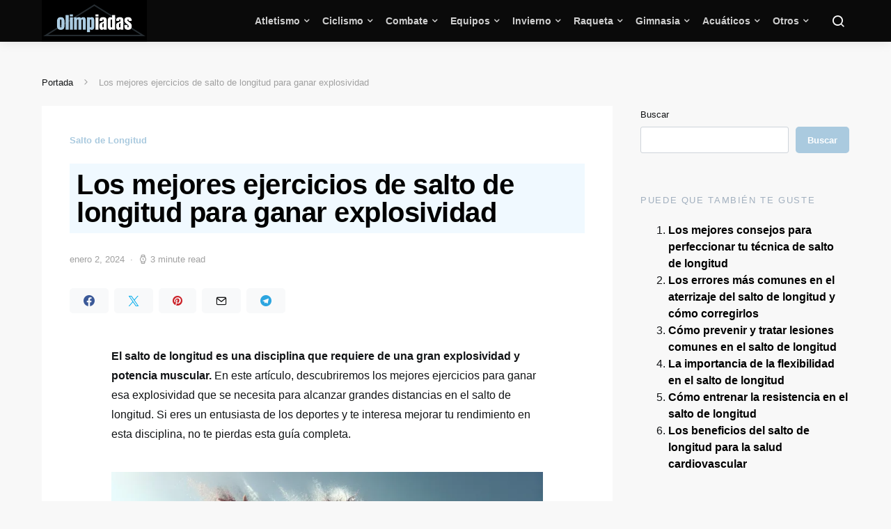

--- FILE ---
content_type: text/html; charset=UTF-8
request_url: https://olimpiadas.es/los-mejores-ejercicios-de-salto-de-longitud-para-ganar-explosividad
body_size: 20731
content:
<!doctype html>
<html lang="es">
<head>
	<meta charset="UTF-8">
	<meta name="viewport" content="width=device-width, initial-scale=1">
	<link rel="profile" href="https://gmpg.org/xfn/11">

	<meta name='robots' content='index, follow, max-image-preview:large, max-snippet:-1, max-video-preview:-1' />

	<!-- This site is optimized with the Yoast SEO plugin v22.2 - https://yoast.com/wordpress/plugins/seo/ -->
	<title>Los mejores ejercicios de salto de longitud para ganar explosividad - Olimpiadas</title>
	<link rel="canonical" href="https://olimpiadas.es/los-mejores-ejercicios-de-salto-de-longitud-para-ganar-explosividad" />
	<meta property="og:locale" content="es_ES" />
	<meta property="og:type" content="article" />
	<meta property="og:title" content="Los mejores ejercicios de salto de longitud para ganar explosividad - Olimpiadas" />
	<meta property="og:description" content="El salto de longitud es una disciplina que requiere de una gran explosividad y potencia muscular. En este artículo, descubriremos los mejores ejercicios para ganar esa explosividad que se necesita&hellip;" />
	<meta property="og:url" content="https://olimpiadas.es/los-mejores-ejercicios-de-salto-de-longitud-para-ganar-explosividad" />
	<meta property="og:site_name" content="Olimpiadas" />
	<meta property="article:published_time" content="2024-01-02T23:22:43+00:00" />
	<meta property="article:modified_time" content="2024-01-02T22:22:43+00:00" />
	<meta property="og:image" content="https://olimpiadas.es/wp-content/uploads/2024/01/ejercicios-de-explosividad-en-salto-de-longitud.webp" />
	<meta property="og:image:width" content="800" />
	<meta property="og:image:height" content="800" />
	<meta property="og:image:type" content="image/webp" />
	<meta name="author" content="Santi" />
	<meta name="twitter:card" content="summary_large_image" />
	<meta name="twitter:site" content="@Arenas_IA" />
	<meta name="twitter:label1" content="Escrito por" />
	<meta name="twitter:data1" content="Santi" />
	<meta name="twitter:label2" content="Tiempo de lectura" />
	<meta name="twitter:data2" content="4 minutos" />
	<script type="application/ld+json" class="yoast-schema-graph">{"@context":"https://schema.org","@graph":[{"@type":"Article","@id":"https://olimpiadas.es/los-mejores-ejercicios-de-salto-de-longitud-para-ganar-explosividad#article","isPartOf":{"@id":"https://olimpiadas.es/los-mejores-ejercicios-de-salto-de-longitud-para-ganar-explosividad"},"author":{"name":"Santi","@id":"https://olimpiadas.es/#/schema/person/5e09d2c34ce9372b536c7cae8b570bed"},"headline":"Los mejores ejercicios de salto de longitud para ganar explosividad","datePublished":"2024-01-02T23:22:43+00:00","dateModified":"2024-01-02T22:22:43+00:00","mainEntityOfPage":{"@id":"https://olimpiadas.es/los-mejores-ejercicios-de-salto-de-longitud-para-ganar-explosividad"},"wordCount":764,"commentCount":0,"publisher":{"@id":"https://olimpiadas.es/#/schema/person/09dede63e66da54700cee7a0c0d9ea76"},"image":{"@id":"https://olimpiadas.es/los-mejores-ejercicios-de-salto-de-longitud-para-ganar-explosividad#primaryimage"},"thumbnailUrl":"https://olimpiadas.es/wp-content/uploads/2024/01/ejercicios-de-explosividad-en-salto-de-longitud.webp","articleSection":["Salto de Longitud"],"inLanguage":"es","potentialAction":[{"@type":"CommentAction","name":"Comment","target":["https://olimpiadas.es/los-mejores-ejercicios-de-salto-de-longitud-para-ganar-explosividad#respond"]}]},{"@type":"WebPage","@id":"https://olimpiadas.es/los-mejores-ejercicios-de-salto-de-longitud-para-ganar-explosividad","url":"https://olimpiadas.es/los-mejores-ejercicios-de-salto-de-longitud-para-ganar-explosividad","name":"Los mejores ejercicios de salto de longitud para ganar explosividad - Olimpiadas","isPartOf":{"@id":"https://olimpiadas.es/#website"},"primaryImageOfPage":{"@id":"https://olimpiadas.es/los-mejores-ejercicios-de-salto-de-longitud-para-ganar-explosividad#primaryimage"},"image":{"@id":"https://olimpiadas.es/los-mejores-ejercicios-de-salto-de-longitud-para-ganar-explosividad#primaryimage"},"thumbnailUrl":"https://olimpiadas.es/wp-content/uploads/2024/01/ejercicios-de-explosividad-en-salto-de-longitud.webp","datePublished":"2024-01-02T23:22:43+00:00","dateModified":"2024-01-02T22:22:43+00:00","breadcrumb":{"@id":"https://olimpiadas.es/los-mejores-ejercicios-de-salto-de-longitud-para-ganar-explosividad#breadcrumb"},"inLanguage":"es","potentialAction":[{"@type":"ReadAction","target":["https://olimpiadas.es/los-mejores-ejercicios-de-salto-de-longitud-para-ganar-explosividad"]}]},{"@type":"ImageObject","inLanguage":"es","@id":"https://olimpiadas.es/los-mejores-ejercicios-de-salto-de-longitud-para-ganar-explosividad#primaryimage","url":"https://olimpiadas.es/wp-content/uploads/2024/01/ejercicios-de-explosividad-en-salto-de-longitud.webp","contentUrl":"https://olimpiadas.es/wp-content/uploads/2024/01/ejercicios-de-explosividad-en-salto-de-longitud.webp","width":800,"height":800},{"@type":"BreadcrumbList","@id":"https://olimpiadas.es/los-mejores-ejercicios-de-salto-de-longitud-para-ganar-explosividad#breadcrumb","itemListElement":[{"@type":"ListItem","position":1,"name":"Portada","item":"https://olimpiadas.es/"},{"@type":"ListItem","position":2,"name":"Los mejores ejercicios de salto de longitud para ganar explosividad"}]},{"@type":"WebSite","@id":"https://olimpiadas.es/#website","url":"https://olimpiadas.es/","name":"Olimpiadas","description":"Todos los deportes en un lugar","publisher":{"@id":"https://olimpiadas.es/#/schema/person/09dede63e66da54700cee7a0c0d9ea76"},"potentialAction":[{"@type":"SearchAction","target":{"@type":"EntryPoint","urlTemplate":"https://olimpiadas.es/?s={search_term_string}"},"query-input":"required name=search_term_string"}],"inLanguage":"es"},{"@type":["Person","Organization"],"@id":"https://olimpiadas.es/#/schema/person/09dede63e66da54700cee7a0c0d9ea76","name":"admin","image":{"@type":"ImageObject","inLanguage":"es","@id":"https://olimpiadas.es/#/schema/person/image/","url":"https://olimpiadas.es/wp-content/uploads/2024/01/photo_2023-04-06_13-37-28.jpg","contentUrl":"https://olimpiadas.es/wp-content/uploads/2024/01/photo_2023-04-06_13-37-28.jpg","width":640,"height":640,"caption":"admin"},"logo":{"@id":"https://olimpiadas.es/#/schema/person/image/"},"sameAs":["https://olimpiadas.es","https://twitter.com/https://twitter.com/Arenas_IA"]},{"@type":"Person","@id":"https://olimpiadas.es/#/schema/person/5e09d2c34ce9372b536c7cae8b570bed","name":"Santi","image":{"@type":"ImageObject","inLanguage":"es","@id":"https://olimpiadas.es/#/schema/person/image/","url":"https://secure.gravatar.com/avatar/ca9e5aded62ad66a9f91e36f2146f4d80d874fd1a5c0c525133ae07865600855?s=96&d=robohash&r=g","contentUrl":"https://secure.gravatar.com/avatar/ca9e5aded62ad66a9f91e36f2146f4d80d874fd1a5c0c525133ae07865600855?s=96&d=robohash&r=g","caption":"Santi"},"url":"https://olimpiadas.es/author/santi"}]}</script>
	<!-- / Yoast SEO plugin. -->


<link rel="alternate" type="application/rss+xml" title="Olimpiadas &raquo; Feed" href="https://olimpiadas.es/feed" />
<link rel="alternate" type="application/rss+xml" title="Olimpiadas &raquo; Feed de los comentarios" href="https://olimpiadas.es/comments/feed" />
<link rel="alternate" type="application/rss+xml" title="Olimpiadas &raquo; Comentario Los mejores ejercicios de salto de longitud para ganar explosividad del feed" href="https://olimpiadas.es/los-mejores-ejercicios-de-salto-de-longitud-para-ganar-explosividad/feed" />
<link rel="alternate" title="oEmbed (JSON)" type="application/json+oembed" href="https://olimpiadas.es/wp-json/oembed/1.0/embed?url=https%3A%2F%2Folimpiadas.es%2Flos-mejores-ejercicios-de-salto-de-longitud-para-ganar-explosividad" />
<link rel="alternate" title="oEmbed (XML)" type="text/xml+oembed" href="https://olimpiadas.es/wp-json/oembed/1.0/embed?url=https%3A%2F%2Folimpiadas.es%2Flos-mejores-ejercicios-de-salto-de-longitud-para-ganar-explosividad&#038;format=xml" />
<style id='wp-img-auto-sizes-contain-inline-css'>
img:is([sizes=auto i],[sizes^="auto," i]){contain-intrinsic-size:3000px 1500px}
/*# sourceURL=wp-img-auto-sizes-contain-inline-css */
</style>
<link rel='alternate stylesheet' id='powerkit-icons-css' href='https://olimpiadas.es/wp-content/plugins/powerkit/assets/fonts/powerkit-icons.woff?ver=2.9.1' as='font' type='font/wof' crossorigin />
<link rel='stylesheet' id='powerkit-css' href='https://olimpiadas.es/wp-content/plugins/powerkit/assets/css/powerkit.css?ver=2.9.1' media='all' />
<style id='wp-emoji-styles-inline-css'>

	img.wp-smiley, img.emoji {
		display: inline !important;
		border: none !important;
		box-shadow: none !important;
		height: 1em !important;
		width: 1em !important;
		margin: 0 0.07em !important;
		vertical-align: -0.1em !important;
		background: none !important;
		padding: 0 !important;
	}
/*# sourceURL=wp-emoji-styles-inline-css */
</style>
<style id='wp-block-library-inline-css'>
:root{--wp-block-synced-color:#7a00df;--wp-block-synced-color--rgb:122,0,223;--wp-bound-block-color:var(--wp-block-synced-color);--wp-editor-canvas-background:#ddd;--wp-admin-theme-color:#007cba;--wp-admin-theme-color--rgb:0,124,186;--wp-admin-theme-color-darker-10:#006ba1;--wp-admin-theme-color-darker-10--rgb:0,107,160.5;--wp-admin-theme-color-darker-20:#005a87;--wp-admin-theme-color-darker-20--rgb:0,90,135;--wp-admin-border-width-focus:2px}@media (min-resolution:192dpi){:root{--wp-admin-border-width-focus:1.5px}}.wp-element-button{cursor:pointer}:root .has-very-light-gray-background-color{background-color:#eee}:root .has-very-dark-gray-background-color{background-color:#313131}:root .has-very-light-gray-color{color:#eee}:root .has-very-dark-gray-color{color:#313131}:root .has-vivid-green-cyan-to-vivid-cyan-blue-gradient-background{background:linear-gradient(135deg,#00d084,#0693e3)}:root .has-purple-crush-gradient-background{background:linear-gradient(135deg,#34e2e4,#4721fb 50%,#ab1dfe)}:root .has-hazy-dawn-gradient-background{background:linear-gradient(135deg,#faaca8,#dad0ec)}:root .has-subdued-olive-gradient-background{background:linear-gradient(135deg,#fafae1,#67a671)}:root .has-atomic-cream-gradient-background{background:linear-gradient(135deg,#fdd79a,#004a59)}:root .has-nightshade-gradient-background{background:linear-gradient(135deg,#330968,#31cdcf)}:root .has-midnight-gradient-background{background:linear-gradient(135deg,#020381,#2874fc)}:root{--wp--preset--font-size--normal:16px;--wp--preset--font-size--huge:42px}.has-regular-font-size{font-size:1em}.has-larger-font-size{font-size:2.625em}.has-normal-font-size{font-size:var(--wp--preset--font-size--normal)}.has-huge-font-size{font-size:var(--wp--preset--font-size--huge)}.has-text-align-center{text-align:center}.has-text-align-left{text-align:left}.has-text-align-right{text-align:right}.has-fit-text{white-space:nowrap!important}#end-resizable-editor-section{display:none}.aligncenter{clear:both}.items-justified-left{justify-content:flex-start}.items-justified-center{justify-content:center}.items-justified-right{justify-content:flex-end}.items-justified-space-between{justify-content:space-between}.screen-reader-text{border:0;clip-path:inset(50%);height:1px;margin:-1px;overflow:hidden;padding:0;position:absolute;width:1px;word-wrap:normal!important}.screen-reader-text:focus{background-color:#ddd;clip-path:none;color:#444;display:block;font-size:1em;height:auto;left:5px;line-height:normal;padding:15px 23px 14px;text-decoration:none;top:5px;width:auto;z-index:100000}html :where(.has-border-color){border-style:solid}html :where([style*=border-top-color]){border-top-style:solid}html :where([style*=border-right-color]){border-right-style:solid}html :where([style*=border-bottom-color]){border-bottom-style:solid}html :where([style*=border-left-color]){border-left-style:solid}html :where([style*=border-width]){border-style:solid}html :where([style*=border-top-width]){border-top-style:solid}html :where([style*=border-right-width]){border-right-style:solid}html :where([style*=border-bottom-width]){border-bottom-style:solid}html :where([style*=border-left-width]){border-left-style:solid}html :where(img[class*=wp-image-]){height:auto;max-width:100%}:where(figure){margin:0 0 1em}html :where(.is-position-sticky){--wp-admin--admin-bar--position-offset:var(--wp-admin--admin-bar--height,0px)}@media screen and (max-width:600px){html :where(.is-position-sticky){--wp-admin--admin-bar--position-offset:0px}}

/*# sourceURL=wp-block-library-inline-css */
</style><style id='wp-block-search-inline-css'>
.wp-block-search__button{margin-left:10px;word-break:normal}.wp-block-search__button.has-icon{line-height:0}.wp-block-search__button svg{height:1.25em;min-height:24px;min-width:24px;width:1.25em;fill:currentColor;vertical-align:text-bottom}:where(.wp-block-search__button){border:1px solid #ccc;padding:6px 10px}.wp-block-search__inside-wrapper{display:flex;flex:auto;flex-wrap:nowrap;max-width:100%}.wp-block-search__label{width:100%}.wp-block-search.wp-block-search__button-only .wp-block-search__button{box-sizing:border-box;display:flex;flex-shrink:0;justify-content:center;margin-left:0;max-width:100%}.wp-block-search.wp-block-search__button-only .wp-block-search__inside-wrapper{min-width:0!important;transition-property:width}.wp-block-search.wp-block-search__button-only .wp-block-search__input{flex-basis:100%;transition-duration:.3s}.wp-block-search.wp-block-search__button-only.wp-block-search__searchfield-hidden,.wp-block-search.wp-block-search__button-only.wp-block-search__searchfield-hidden .wp-block-search__inside-wrapper{overflow:hidden}.wp-block-search.wp-block-search__button-only.wp-block-search__searchfield-hidden .wp-block-search__input{border-left-width:0!important;border-right-width:0!important;flex-basis:0;flex-grow:0;margin:0;min-width:0!important;padding-left:0!important;padding-right:0!important;width:0!important}:where(.wp-block-search__input){appearance:none;border:1px solid #949494;flex-grow:1;font-family:inherit;font-size:inherit;font-style:inherit;font-weight:inherit;letter-spacing:inherit;line-height:inherit;margin-left:0;margin-right:0;min-width:3rem;padding:8px;text-decoration:unset!important;text-transform:inherit}:where(.wp-block-search__button-inside .wp-block-search__inside-wrapper){background-color:#fff;border:1px solid #949494;box-sizing:border-box;padding:4px}:where(.wp-block-search__button-inside .wp-block-search__inside-wrapper) .wp-block-search__input{border:none;border-radius:0;padding:0 4px}:where(.wp-block-search__button-inside .wp-block-search__inside-wrapper) .wp-block-search__input:focus{outline:none}:where(.wp-block-search__button-inside .wp-block-search__inside-wrapper) :where(.wp-block-search__button){padding:4px 8px}.wp-block-search.aligncenter .wp-block-search__inside-wrapper{margin:auto}.wp-block[data-align=right] .wp-block-search.wp-block-search__button-only .wp-block-search__inside-wrapper{float:right}
/*# sourceURL=https://olimpiadas.es/wp-includes/blocks/search/style.min.css */
</style>
<style id='global-styles-inline-css'>
:root{--wp--preset--aspect-ratio--square: 1;--wp--preset--aspect-ratio--4-3: 4/3;--wp--preset--aspect-ratio--3-4: 3/4;--wp--preset--aspect-ratio--3-2: 3/2;--wp--preset--aspect-ratio--2-3: 2/3;--wp--preset--aspect-ratio--16-9: 16/9;--wp--preset--aspect-ratio--9-16: 9/16;--wp--preset--color--black: #000000;--wp--preset--color--cyan-bluish-gray: #abb8c3;--wp--preset--color--white: #ffffff;--wp--preset--color--pale-pink: #f78da7;--wp--preset--color--vivid-red: #cf2e2e;--wp--preset--color--luminous-vivid-orange: #ff6900;--wp--preset--color--luminous-vivid-amber: #fcb900;--wp--preset--color--light-green-cyan: #7bdcb5;--wp--preset--color--vivid-green-cyan: #00d084;--wp--preset--color--pale-cyan-blue: #8ed1fc;--wp--preset--color--vivid-cyan-blue: #0693e3;--wp--preset--color--vivid-purple: #9b51e0;--wp--preset--gradient--vivid-cyan-blue-to-vivid-purple: linear-gradient(135deg,rgb(6,147,227) 0%,rgb(155,81,224) 100%);--wp--preset--gradient--light-green-cyan-to-vivid-green-cyan: linear-gradient(135deg,rgb(122,220,180) 0%,rgb(0,208,130) 100%);--wp--preset--gradient--luminous-vivid-amber-to-luminous-vivid-orange: linear-gradient(135deg,rgb(252,185,0) 0%,rgb(255,105,0) 100%);--wp--preset--gradient--luminous-vivid-orange-to-vivid-red: linear-gradient(135deg,rgb(255,105,0) 0%,rgb(207,46,46) 100%);--wp--preset--gradient--very-light-gray-to-cyan-bluish-gray: linear-gradient(135deg,rgb(238,238,238) 0%,rgb(169,184,195) 100%);--wp--preset--gradient--cool-to-warm-spectrum: linear-gradient(135deg,rgb(74,234,220) 0%,rgb(151,120,209) 20%,rgb(207,42,186) 40%,rgb(238,44,130) 60%,rgb(251,105,98) 80%,rgb(254,248,76) 100%);--wp--preset--gradient--blush-light-purple: linear-gradient(135deg,rgb(255,206,236) 0%,rgb(152,150,240) 100%);--wp--preset--gradient--blush-bordeaux: linear-gradient(135deg,rgb(254,205,165) 0%,rgb(254,45,45) 50%,rgb(107,0,62) 100%);--wp--preset--gradient--luminous-dusk: linear-gradient(135deg,rgb(255,203,112) 0%,rgb(199,81,192) 50%,rgb(65,88,208) 100%);--wp--preset--gradient--pale-ocean: linear-gradient(135deg,rgb(255,245,203) 0%,rgb(182,227,212) 50%,rgb(51,167,181) 100%);--wp--preset--gradient--electric-grass: linear-gradient(135deg,rgb(202,248,128) 0%,rgb(113,206,126) 100%);--wp--preset--gradient--midnight: linear-gradient(135deg,rgb(2,3,129) 0%,rgb(40,116,252) 100%);--wp--preset--font-size--small: 13px;--wp--preset--font-size--medium: 20px;--wp--preset--font-size--large: 36px;--wp--preset--font-size--x-large: 42px;--wp--preset--spacing--20: 0.44rem;--wp--preset--spacing--30: 0.67rem;--wp--preset--spacing--40: 1rem;--wp--preset--spacing--50: 1.5rem;--wp--preset--spacing--60: 2.25rem;--wp--preset--spacing--70: 3.38rem;--wp--preset--spacing--80: 5.06rem;--wp--preset--shadow--natural: 6px 6px 9px rgba(0, 0, 0, 0.2);--wp--preset--shadow--deep: 12px 12px 50px rgba(0, 0, 0, 0.4);--wp--preset--shadow--sharp: 6px 6px 0px rgba(0, 0, 0, 0.2);--wp--preset--shadow--outlined: 6px 6px 0px -3px rgb(255, 255, 255), 6px 6px rgb(0, 0, 0);--wp--preset--shadow--crisp: 6px 6px 0px rgb(0, 0, 0);}:where(.is-layout-flex){gap: 0.5em;}:where(.is-layout-grid){gap: 0.5em;}body .is-layout-flex{display: flex;}.is-layout-flex{flex-wrap: wrap;align-items: center;}.is-layout-flex > :is(*, div){margin: 0;}body .is-layout-grid{display: grid;}.is-layout-grid > :is(*, div){margin: 0;}:where(.wp-block-columns.is-layout-flex){gap: 2em;}:where(.wp-block-columns.is-layout-grid){gap: 2em;}:where(.wp-block-post-template.is-layout-flex){gap: 1.25em;}:where(.wp-block-post-template.is-layout-grid){gap: 1.25em;}.has-black-color{color: var(--wp--preset--color--black) !important;}.has-cyan-bluish-gray-color{color: var(--wp--preset--color--cyan-bluish-gray) !important;}.has-white-color{color: var(--wp--preset--color--white) !important;}.has-pale-pink-color{color: var(--wp--preset--color--pale-pink) !important;}.has-vivid-red-color{color: var(--wp--preset--color--vivid-red) !important;}.has-luminous-vivid-orange-color{color: var(--wp--preset--color--luminous-vivid-orange) !important;}.has-luminous-vivid-amber-color{color: var(--wp--preset--color--luminous-vivid-amber) !important;}.has-light-green-cyan-color{color: var(--wp--preset--color--light-green-cyan) !important;}.has-vivid-green-cyan-color{color: var(--wp--preset--color--vivid-green-cyan) !important;}.has-pale-cyan-blue-color{color: var(--wp--preset--color--pale-cyan-blue) !important;}.has-vivid-cyan-blue-color{color: var(--wp--preset--color--vivid-cyan-blue) !important;}.has-vivid-purple-color{color: var(--wp--preset--color--vivid-purple) !important;}.has-black-background-color{background-color: var(--wp--preset--color--black) !important;}.has-cyan-bluish-gray-background-color{background-color: var(--wp--preset--color--cyan-bluish-gray) !important;}.has-white-background-color{background-color: var(--wp--preset--color--white) !important;}.has-pale-pink-background-color{background-color: var(--wp--preset--color--pale-pink) !important;}.has-vivid-red-background-color{background-color: var(--wp--preset--color--vivid-red) !important;}.has-luminous-vivid-orange-background-color{background-color: var(--wp--preset--color--luminous-vivid-orange) !important;}.has-luminous-vivid-amber-background-color{background-color: var(--wp--preset--color--luminous-vivid-amber) !important;}.has-light-green-cyan-background-color{background-color: var(--wp--preset--color--light-green-cyan) !important;}.has-vivid-green-cyan-background-color{background-color: var(--wp--preset--color--vivid-green-cyan) !important;}.has-pale-cyan-blue-background-color{background-color: var(--wp--preset--color--pale-cyan-blue) !important;}.has-vivid-cyan-blue-background-color{background-color: var(--wp--preset--color--vivid-cyan-blue) !important;}.has-vivid-purple-background-color{background-color: var(--wp--preset--color--vivid-purple) !important;}.has-black-border-color{border-color: var(--wp--preset--color--black) !important;}.has-cyan-bluish-gray-border-color{border-color: var(--wp--preset--color--cyan-bluish-gray) !important;}.has-white-border-color{border-color: var(--wp--preset--color--white) !important;}.has-pale-pink-border-color{border-color: var(--wp--preset--color--pale-pink) !important;}.has-vivid-red-border-color{border-color: var(--wp--preset--color--vivid-red) !important;}.has-luminous-vivid-orange-border-color{border-color: var(--wp--preset--color--luminous-vivid-orange) !important;}.has-luminous-vivid-amber-border-color{border-color: var(--wp--preset--color--luminous-vivid-amber) !important;}.has-light-green-cyan-border-color{border-color: var(--wp--preset--color--light-green-cyan) !important;}.has-vivid-green-cyan-border-color{border-color: var(--wp--preset--color--vivid-green-cyan) !important;}.has-pale-cyan-blue-border-color{border-color: var(--wp--preset--color--pale-cyan-blue) !important;}.has-vivid-cyan-blue-border-color{border-color: var(--wp--preset--color--vivid-cyan-blue) !important;}.has-vivid-purple-border-color{border-color: var(--wp--preset--color--vivid-purple) !important;}.has-vivid-cyan-blue-to-vivid-purple-gradient-background{background: var(--wp--preset--gradient--vivid-cyan-blue-to-vivid-purple) !important;}.has-light-green-cyan-to-vivid-green-cyan-gradient-background{background: var(--wp--preset--gradient--light-green-cyan-to-vivid-green-cyan) !important;}.has-luminous-vivid-amber-to-luminous-vivid-orange-gradient-background{background: var(--wp--preset--gradient--luminous-vivid-amber-to-luminous-vivid-orange) !important;}.has-luminous-vivid-orange-to-vivid-red-gradient-background{background: var(--wp--preset--gradient--luminous-vivid-orange-to-vivid-red) !important;}.has-very-light-gray-to-cyan-bluish-gray-gradient-background{background: var(--wp--preset--gradient--very-light-gray-to-cyan-bluish-gray) !important;}.has-cool-to-warm-spectrum-gradient-background{background: var(--wp--preset--gradient--cool-to-warm-spectrum) !important;}.has-blush-light-purple-gradient-background{background: var(--wp--preset--gradient--blush-light-purple) !important;}.has-blush-bordeaux-gradient-background{background: var(--wp--preset--gradient--blush-bordeaux) !important;}.has-luminous-dusk-gradient-background{background: var(--wp--preset--gradient--luminous-dusk) !important;}.has-pale-ocean-gradient-background{background: var(--wp--preset--gradient--pale-ocean) !important;}.has-electric-grass-gradient-background{background: var(--wp--preset--gradient--electric-grass) !important;}.has-midnight-gradient-background{background: var(--wp--preset--gradient--midnight) !important;}.has-small-font-size{font-size: var(--wp--preset--font-size--small) !important;}.has-medium-font-size{font-size: var(--wp--preset--font-size--medium) !important;}.has-large-font-size{font-size: var(--wp--preset--font-size--large) !important;}.has-x-large-font-size{font-size: var(--wp--preset--font-size--x-large) !important;}
/*# sourceURL=global-styles-inline-css */
</style>

<style id='classic-theme-styles-inline-css'>
/*! This file is auto-generated */
.wp-block-button__link{color:#fff;background-color:#32373c;border-radius:9999px;box-shadow:none;text-decoration:none;padding:calc(.667em + 2px) calc(1.333em + 2px);font-size:1.125em}.wp-block-file__button{background:#32373c;color:#fff;text-decoration:none}
/*# sourceURL=/wp-includes/css/classic-themes.min.css */
</style>
<link rel='stylesheet' id='dashicons-css' href='https://olimpiadas.es/wp-includes/css/dashicons.min.css?ver=6.9' media='all' />
<link rel='stylesheet' id='post-views-counter-frontend-css' href='https://olimpiadas.es/wp-content/plugins/post-views-counter/css/frontend.min.css?ver=1.4.4' media='all' />
<link rel='stylesheet' id='powerkit-author-box-css' href='https://olimpiadas.es/wp-content/plugins/powerkit/modules/author-box/public/css/public-powerkit-author-box.css?ver=2.9.1' media='all' />
<link rel='stylesheet' id='powerkit-basic-elements-css' href='https://olimpiadas.es/wp-content/plugins/powerkit/modules/basic-elements/public/css/public-powerkit-basic-elements.css?ver=2.9.1' media='screen' />
<link rel='stylesheet' id='powerkit-coming-soon-css' href='https://olimpiadas.es/wp-content/plugins/powerkit/modules/coming-soon/public/css/public-powerkit-coming-soon.css?ver=2.9.1' media='all' />
<link rel='stylesheet' id='powerkit-content-formatting-css' href='https://olimpiadas.es/wp-content/plugins/powerkit/modules/content-formatting/public/css/public-powerkit-content-formatting.css?ver=2.9.1' media='all' />
<link rel='stylesheet' id='powerkit-сontributors-css' href='https://olimpiadas.es/wp-content/plugins/powerkit/modules/contributors/public/css/public-powerkit-contributors.css?ver=2.9.1' media='all' />
<link rel='stylesheet' id='powerkit-facebook-css' href='https://olimpiadas.es/wp-content/plugins/powerkit/modules/facebook/public/css/public-powerkit-facebook.css?ver=2.9.1' media='all' />
<link rel='stylesheet' id='powerkit-featured-categories-css' href='https://olimpiadas.es/wp-content/plugins/powerkit/modules/featured-categories/public/css/public-powerkit-featured-categories.css?ver=2.9.1' media='all' />
<link rel='stylesheet' id='powerkit-inline-posts-css' href='https://olimpiadas.es/wp-content/plugins/powerkit/modules/inline-posts/public/css/public-powerkit-inline-posts.css?ver=2.9.1' media='all' />
<link rel='stylesheet' id='powerkit-instagram-css' href='https://olimpiadas.es/wp-content/plugins/powerkit/modules/instagram/public/css/public-powerkit-instagram.css?ver=2.9.1' media='all' />
<link rel='stylesheet' id='powerkit-justified-gallery-css' href='https://olimpiadas.es/wp-content/plugins/powerkit/modules/justified-gallery/public/css/public-powerkit-justified-gallery.css?ver=2.9.1' media='all' />
<link rel='stylesheet' id='glightbox-css' href='https://olimpiadas.es/wp-content/plugins/powerkit/modules/lightbox/public/css/glightbox.min.css?ver=2.9.1' media='all' />
<link rel='stylesheet' id='powerkit-lightbox-css' href='https://olimpiadas.es/wp-content/plugins/powerkit/modules/lightbox/public/css/public-powerkit-lightbox.css?ver=2.9.1' media='all' />
<link rel='stylesheet' id='powerkit-opt-in-forms-css' href='https://olimpiadas.es/wp-content/plugins/powerkit/modules/opt-in-forms/public/css/public-powerkit-opt-in-forms.css?ver=2.9.1' media='all' />
<link rel='stylesheet' id='powerkit-pinterest-css' href='https://olimpiadas.es/wp-content/plugins/powerkit/modules/pinterest/public/css/public-powerkit-pinterest.css?ver=2.9.1' media='all' />
<link rel='stylesheet' id='powerkit-widget-posts-css' href='https://olimpiadas.es/wp-content/plugins/powerkit/modules/posts/public/css/public-powerkit-widget-posts.css?ver=2.9.1' media='all' />
<link rel='stylesheet' id='powerkit-scroll-to-top-css' href='https://olimpiadas.es/wp-content/plugins/powerkit/modules/scroll-to-top/public/css/public-powerkit-scroll-to-top.css?ver=2.9.1' media='all' />
<link rel='stylesheet' id='powerkit-share-buttons-css' href='https://olimpiadas.es/wp-content/plugins/powerkit/modules/share-buttons/public/css/public-powerkit-share-buttons.css?ver=2.9.1' media='all' />
<link rel='stylesheet' id='powerkit-slider-gallery-css' href='https://olimpiadas.es/wp-content/plugins/powerkit/modules/slider-gallery/public/css/public-powerkit-slider-gallery.css?ver=2.9.1' media='all' />
<link rel='stylesheet' id='powerkit-social-links-css' href='https://olimpiadas.es/wp-content/plugins/powerkit/modules/social-links/public/css/public-powerkit-social-links.css?ver=2.9.1' media='all' />
<link rel='stylesheet' id='powerkit-table-of-contents-css' href='https://olimpiadas.es/wp-content/plugins/powerkit/modules/table-of-contents/public/css/public-powerkit-table-of-contents.css?ver=2.9.1' media='all' />
<link rel='stylesheet' id='powerkit-twitter-css' href='https://olimpiadas.es/wp-content/plugins/powerkit/modules/twitter/public/css/public-powerkit-twitter.css?ver=2.9.1' media='all' />
<link rel='stylesheet' id='powerkit-widget-about-css' href='https://olimpiadas.es/wp-content/plugins/powerkit/modules/widget-about/public/css/public-powerkit-widget-about.css?ver=2.9.1' media='all' />
<link rel='stylesheet' id='cmplz-general-css' href='https://olimpiadas.es/wp-content/plugins/complianz-gdpr/assets/css/cookieblocker.min.css?ver=1710798206' media='all' />
<link rel='stylesheet' id='csco-styles-css' href='https://olimpiadas.es/wp-content/themes/expertly/style.css?ver=1.8.6' media='all' />
<link rel='stylesheet' id='searchwp-live-search-css' href='https://olimpiadas.es/wp-content/plugins/searchwp-live-ajax-search/assets/styles/style.css?ver=1.7.6' media='all' />
<link rel='stylesheet' id='__EPYT__style-css' href='https://olimpiadas.es/wp-content/plugins/youtube-embed-plus/styles/ytprefs.min.css?ver=14.2.1' media='all' />
<style id='__EPYT__style-inline-css'>

                .epyt-gallery-thumb {
                        width: 33.333%;
                }
                
/*# sourceURL=__EPYT__style-inline-css */
</style>
<link rel='stylesheet' id='yarppRelatedCss-css' href='https://olimpiadas.es/wp-content/plugins/yet-another-related-posts-plugin/style/related.css?ver=5.30.10' media='all' />
<script src="https://olimpiadas.es/wp-includes/js/jquery/jquery.min.js?ver=3.7.1" id="jquery-core-js"></script>
<script src="https://olimpiadas.es/wp-includes/js/jquery/jquery-migrate.min.js?ver=3.4.1" id="jquery-migrate-js"></script>
<script src="https://olimpiadas.es/wp-content/plugins/wp-thecrag-oembed-master/js/iframeResizer.min.js?ver=2.6.1" id="iframe_resizer-js"></script>
<script src="https://olimpiadas.es/wp-content/plugins/wp-thecrag-oembed-master/js/iframeResizer.initialise.js?ver=6.9" id="iframe_resizer_initialise-js"></script>
<script id="__ytprefs__-js-extra">
var _EPYT_ = {"ajaxurl":"https://olimpiadas.es/wp-admin/admin-ajax.php","security":"d1b74be82a","gallery_scrolloffset":"20","eppathtoscripts":"https://olimpiadas.es/wp-content/plugins/youtube-embed-plus/scripts/","eppath":"https://olimpiadas.es/wp-content/plugins/youtube-embed-plus/","epresponsiveselector":"[\"iframe.__youtube_prefs_widget__\"]","epdovol":"1","version":"14.2.1","evselector":"iframe.__youtube_prefs__[src], iframe[src*=\"youtube.com/embed/\"], iframe[src*=\"youtube-nocookie.com/embed/\"]","ajax_compat":"","maxres_facade":"eager","ytapi_load":"light","pause_others":"","stopMobileBuffer":"1","facade_mode":"","not_live_on_channel":"","vi_active":"","vi_js_posttypes":[]};
//# sourceURL=__ytprefs__-js-extra
</script>
<script src="https://olimpiadas.es/wp-content/plugins/youtube-embed-plus/scripts/ytprefs.min.js?ver=14.2.1" id="__ytprefs__-js"></script>
<link rel="https://api.w.org/" href="https://olimpiadas.es/wp-json/" /><link rel="alternate" title="JSON" type="application/json" href="https://olimpiadas.es/wp-json/wp/v2/posts/871" /><link rel="EditURI" type="application/rsd+xml" title="RSD" href="https://olimpiadas.es/xmlrpc.php?rsd" />
<meta name="generator" content="WordPress 6.9" />
<link rel='shortlink' href='https://olimpiadas.es/?p=871' />
<link rel="icon" href="https://olimpiadas.es/wp-content/uploads/2024/01/cropped-o-1-32x32.png" sizes="32x32" />
<link rel="icon" href="https://olimpiadas.es/wp-content/uploads/2024/01/cropped-o-1-192x192.png" sizes="192x192" />
<link rel="apple-touch-icon" href="https://olimpiadas.es/wp-content/uploads/2024/01/cropped-o-1-180x180.png" />
<meta name="msapplication-TileImage" content="https://olimpiadas.es/wp-content/uploads/2024/01/cropped-o-1-270x270.png" />
		<style id="wp-custom-css">
			h1 { color:#000; background-color:#F0F9FF; padding:10px 0px 10px 10px; }
h4 { border-bottom: 1px solid #accce2; border-top: 1px solid #accce2;  color:#000; padding:10px 0px 10px 10px; margin-top:40px; background-color:#F0F9FF;  }
h5 {color: #999}		</style>
		<style id="kirki-inline-styles">a:hover, .entry-content a, .must-log-in a, .meta-category a, blockquote:before, .navbar-nav li.current-menu-ancestor > a, li.current-menu-item > a, li.cs-mega-menu-child.active-item > a, .cs-bg-dark.navbar-primary .navbar-nav ul li.current-menu-ancestor > a, .cs-bg-dark.navbar-primary .navbar-nav ul li.current-menu-item > a, .cs-bg-dark.navbar-primary .navbar-nav li.cs-mega-menu-child.active-item > a{color:#aacadf;}button, .button, input[type="button"], input[type="reset"], input[type="submit"], .wp-block-button .wp-block-button__link:not(.has-background), .toggle-search.toggle-close, .offcanvas-header .toggle-offcanvas, .cs-overlay .post-categories a:hover, .post-format-icon > a:hover, .entry-more-button .entry-more:hover, .cs-list-articles > li > a:hover:before, .pk-badge-primary, .pk-bg-primary, .pk-button-primary, .pk-button-primary:hover, h2.pk-heading-numbered:before{background-color:#aacadf;}.cs-overlay .cs-overlay-background:after, .pk-bg-overlay, .pk-zoom-icon-popup:after{background-color:rgba(0,0,0,0.25);}.navbar-primary, .offcanvas-header{background-color:#0a0a0a;}.site-footer{background-color:#0a0a0a;}body{font-family:-apple-system, BlinkMacSystemFont, "Segoe UI", Roboto, Oxygen-Sans, Ubuntu, Cantarell, "Helvetica Neue", sans-serif;font-size:1rem;font-weight:400;}.cs-font-primary, button, .button, input[type="button"], input[type="reset"], input[type="submit"], .no-comments, .text-action, .cs-link-more, .cs-nav-link, .share-total, .post-categories a, .post-meta a, .nav-links, .comment-reply-link, .post-tags a, .read-more, .navigation.pagination .nav-links > span, .navigation.pagination .nav-links > a, .pk-font-primary{font-family:-apple-system, BlinkMacSystemFont, "Segoe UI", Roboto, Oxygen-Sans, Ubuntu, Cantarell, "Helvetica Neue", sans-serif;font-size:0.813rem;font-weight:700;text-transform:none;}label, .cs-font-secondary, .post-meta, .archive-count, .page-subtitle, .site-description, figcaption, .wp-block-image figcaption, .wp-block-audio figcaption, .wp-block-embed figcaption, .wp-block-pullquote cite, .wp-block-pullquote footer, .wp-block-pullquote .wp-block-pullquote__citation, .post-format-icon, .comment-metadata, .says, .logged-in-as, .must-log-in, .wp-caption-text, blockquote cite, .wp-block-quote cite, div[class*="meta-"], span[class*="meta-"], small, .cs-breadcrumbs, .cs-homepage-category-count, .pk-font-secondary{font-family:-apple-system, BlinkMacSystemFont, "Segoe UI", Roboto, Oxygen-Sans, Ubuntu, Cantarell, "Helvetica Neue", sans-serif;font-size:0.813rem;font-weight:400;text-transform:none;}.entry .entry-content{font-family:inherit;font-size:inherit;font-weight:inherit;letter-spacing:inherit;}h1, h2, h3, h4, h5, h6, .h1, .h2, .h3, .h4, .h5, .h6, .site-title, .comment-author .fn, blockquote, .wp-block-quote, .wp-block-cover .wp-block-cover-image-text, .wp-block-cover .wp-block-cover-text, .wp-block-cover h2, .wp-block-cover-image .wp-block-cover-image-text, .wp-block-cover-image .wp-block-cover-text, .wp-block-cover-image h2, .wp-block-pullquote p, p.has-drop-cap:not(:focus):first-letter, .pk-font-heading{font-family:-apple-system, BlinkMacSystemFont, "Segoe UI", Roboto, Oxygen-Sans, Ubuntu, Cantarell, "Helvetica Neue", sans-serif;font-weight:800;letter-spacing:-0.0125em;text-transform:none;}.title-block, .pk-font-block{font-family:-apple-system, BlinkMacSystemFont, "Segoe UI", Roboto, Oxygen-Sans, Ubuntu, Cantarell, "Helvetica Neue", sans-serif;font-size:0.813rem;font-weight:400;letter-spacing:0.125em;text-transform:uppercase;color:#a2b0bf;}.navbar-nav > li > a, .cs-mega-menu-child > a, .widget_archive li, .widget_categories li, .widget_meta li a, .widget_nav_menu .menu > li > a, .widget_pages .page_item a{font-family:-apple-system, BlinkMacSystemFont, "Segoe UI", Roboto, Oxygen-Sans, Ubuntu, Cantarell, "Helvetica Neue", sans-serif;font-size:0.875rem;font-weight:700;text-transform:none;}.navbar-nav .sub-menu > li > a, .widget_categories .children li a, .widget_nav_menu .sub-menu > li > a{font-family:-apple-system, BlinkMacSystemFont, "Segoe UI", Roboto, Oxygen-Sans, Ubuntu, Cantarell, "Helvetica Neue", sans-serif;font-size:0.813rem;font-weight:400;text-transform:none;}button, input[type="button"], input[type="reset"], input[type="submit"], .button, .cs-input-group input[type="search"], .pk-button, .pk-input-group input[type="text"], .pk-scroll-to-top, .cs-overlay .post-categories a, .search-form, .cs-input-group, .pk-input-group, .pk-subscribe-form-wrap form, .widget .pk-subscribe-form-wrap.pk-subscribe-with-bg input[type="text"], .post-header .pk-share-buttons-wrap .pk-share-buttons-link, .pk-share-buttons-after-content .pk-share-buttons-link, .pk-dropcap-borders:first-letter, .pk-dropcap-bg-inverse:first-letter, .pk-dropcap-bg-light:first-letter{-webkit-border-radius:5px;-moz-border-radius:5px;border-radius:5px;}</style></head>

<body data-cmplz=1 class="wp-singular post-template-default single single-post postid-871 single-format-standard wp-embed-responsive wp-theme-expertly cs-page-layout-right sidebar-enabled sidebar-right headings-large navbar-sticky-enabled navbar-smart-enabled sticky-sidebar-enabled stick-last post-sidebar-disabled block-align-enabled">

	<div class="site-overlay"></div>

	<div class="offcanvas">

		<div class="offcanvas-header cs-bg-dark">

			
			<nav class="navbar navbar-offcanvas">

									<a class="navbar-brand" href="https://olimpiadas.es/" rel="home">
						<img src="https://olimpiadas.es/wp-content/uploads/2024/01/logonegro.png"  alt="Olimpiadas" >					</a>
					
				<button type="button" class="toggle-offcanvas button-round">
					<i class="cs-icon cs-icon-x"></i>
				</button>

			</nav>

			
		</div>

		<aside class="offcanvas-sidebar">
			<div class="offcanvas-inner">
				<div class="widget widget_nav_menu cs-d-lg-none"><div class="menu-deportes-container"><ul id="menu-deportes" class="menu"><li id="menu-item-15" class="menu-item menu-item-type-taxonomy menu-item-object-category current-post-ancestor menu-item-has-children menu-item-15"><a href="https://olimpiadas.es/category/atletismo">Atletismo</a>
<ul class="sub-menu">
	<li id="menu-item-25" class="menu-item menu-item-type-taxonomy menu-item-object-category menu-item-25"><a href="https://olimpiadas.es/category/atletismo/lanzamiento-de-peso">Lanzamiento de Peso</a></li>
	<li id="menu-item-24" class="menu-item menu-item-type-taxonomy menu-item-object-category menu-item-24"><a href="https://olimpiadas.es/category/atletismo/lanzamiento-de-martillo">Lanzamiento de Martillo</a></li>
	<li id="menu-item-87" class="menu-item menu-item-type-taxonomy menu-item-object-category menu-item-87"><a href="https://olimpiadas.es/category/atletismo/salto-de-altura">Salto de Altura</a></li>
	<li id="menu-item-86" class="menu-item menu-item-type-taxonomy menu-item-object-category menu-item-86"><a href="https://olimpiadas.es/category/atletismo/salto-con-pertiga">Salto con Pértiga</a></li>
	<li id="menu-item-88" class="menu-item menu-item-type-taxonomy menu-item-object-category current-post-ancestor current-menu-parent current-post-parent menu-item-88"><a href="https://olimpiadas.es/category/atletismo/salto-de-longitud">Salto de Longitud</a></li>
	<li id="menu-item-89" class="menu-item menu-item-type-taxonomy menu-item-object-category menu-item-89"><a href="https://olimpiadas.es/category/atletismo/salto-triple">Salto Triple</a></li>
	<li id="menu-item-23" class="menu-item menu-item-type-taxonomy menu-item-object-category menu-item-23"><a href="https://olimpiadas.es/category/atletismo/lanzamiento-de-jabalina">Lanzamiento de Jabalina</a></li>
	<li id="menu-item-22" class="menu-item menu-item-type-taxonomy menu-item-object-category menu-item-22"><a href="https://olimpiadas.es/category/atletismo/lanzamiento-de-disco">Lanzamiento de Disco</a></li>
	<li id="menu-item-21" class="menu-item menu-item-type-taxonomy menu-item-object-category menu-item-21"><a href="https://olimpiadas.es/category/atletismo/heptatlon">Heptatlón</a></li>
	<li id="menu-item-20" class="menu-item menu-item-type-taxonomy menu-item-object-category menu-item-20"><a href="https://olimpiadas.es/category/atletismo/decatlon">Decatlón</a></li>
	<li id="menu-item-19" class="menu-item menu-item-type-taxonomy menu-item-object-category menu-item-19"><a href="https://olimpiadas.es/category/atletismo/carreras-de-velocidad">Carreras de Velocidad</a></li>
	<li id="menu-item-18" class="menu-item menu-item-type-taxonomy menu-item-object-category menu-item-18"><a href="https://olimpiadas.es/category/atletismo/carreras-de-relevos">Carreras de Relevos</a></li>
	<li id="menu-item-16" class="menu-item menu-item-type-taxonomy menu-item-object-category menu-item-has-children menu-item-16"><a href="https://olimpiadas.es/category/atletismo/carreras-de-fondo">Carreras de Fondo</a>
	<ul class="sub-menu">
		<li id="menu-item-17" class="menu-item menu-item-type-taxonomy menu-item-object-category menu-item-17"><a href="https://olimpiadas.es/category/atletismo/carreras-de-medio-fondo">Carreras de Medio Fondo</a></li>
	</ul>
</li>
</ul>
</li>
<li id="menu-item-26" class="menu-item menu-item-type-taxonomy menu-item-object-category menu-item-has-children menu-item-26"><a href="https://olimpiadas.es/category/ciclismo">Ciclismo</a>
<ul class="sub-menu">
	<li id="menu-item-29" class="menu-item menu-item-type-taxonomy menu-item-object-category menu-item-29"><a href="https://olimpiadas.es/category/ciclismo/ciclismo-en-pista">Ciclismo en Pista</a></li>
	<li id="menu-item-28" class="menu-item menu-item-type-taxonomy menu-item-object-category menu-item-28"><a href="https://olimpiadas.es/category/ciclismo/ciclismo-de-montana">Ciclismo de Montaña</a></li>
	<li id="menu-item-27" class="menu-item menu-item-type-taxonomy menu-item-object-category menu-item-27"><a href="https://olimpiadas.es/category/ciclismo/bmx">BMX</a></li>
	<li id="menu-item-30" class="menu-item menu-item-type-taxonomy menu-item-object-category menu-item-30"><a href="https://olimpiadas.es/category/ciclismo/ciclismo-en-ruta">Ciclismo en Ruta</a></li>
</ul>
</li>
<li id="menu-item-31" class="menu-item menu-item-type-taxonomy menu-item-object-category menu-item-has-children menu-item-31"><a href="https://olimpiadas.es/category/deportes-de-combate">Combate</a>
<ul class="sub-menu">
	<li id="menu-item-37" class="menu-item menu-item-type-taxonomy menu-item-object-category menu-item-37"><a href="https://olimpiadas.es/category/deportes-de-combate/lucha-libre">Lucha Libre</a></li>
	<li id="menu-item-36" class="menu-item menu-item-type-taxonomy menu-item-object-category menu-item-36"><a href="https://olimpiadas.es/category/deportes-de-combate/lucha-grecorromana">Lucha Grecorromana</a></li>
	<li id="menu-item-35" class="menu-item menu-item-type-taxonomy menu-item-object-category menu-item-35"><a href="https://olimpiadas.es/category/deportes-de-combate/karate">Karate</a></li>
	<li id="menu-item-34" class="menu-item menu-item-type-taxonomy menu-item-object-category menu-item-34"><a href="https://olimpiadas.es/category/deportes-de-combate/judo">Judo</a></li>
	<li id="menu-item-33" class="menu-item menu-item-type-taxonomy menu-item-object-category menu-item-33"><a href="https://olimpiadas.es/category/deportes-de-combate/esgrima">Esgrima</a></li>
	<li id="menu-item-32" class="menu-item menu-item-type-taxonomy menu-item-object-category menu-item-32"><a href="https://olimpiadas.es/category/deportes-de-combate/boxeo">Boxeo</a></li>
</ul>
</li>
<li id="menu-item-38" class="menu-item menu-item-type-taxonomy menu-item-object-category menu-item-has-children menu-item-38"><a href="https://olimpiadas.es/category/deportes-de-equipo">Equipos</a>
<ul class="sub-menu">
	<li id="menu-item-42" class="menu-item menu-item-type-taxonomy menu-item-object-category menu-item-42"><a href="https://olimpiadas.es/category/deportes-de-equipo/futbol">Fútbol</a></li>
	<li id="menu-item-39" class="menu-item menu-item-type-taxonomy menu-item-object-category menu-item-39"><a href="https://olimpiadas.es/category/deportes-de-equipo/baloncesto">Baloncesto</a></li>
	<li id="menu-item-40" class="menu-item menu-item-type-taxonomy menu-item-object-category menu-item-40"><a href="https://olimpiadas.es/category/deportes-de-equipo/balonmano">Balonmano</a></li>
	<li id="menu-item-100" class="menu-item menu-item-type-taxonomy menu-item-object-category menu-item-100"><a href="https://olimpiadas.es/category/deportes-de-equipo/rugby-7">Rugby 7</a></li>
	<li id="menu-item-101" class="menu-item menu-item-type-taxonomy menu-item-object-category menu-item-101"><a href="https://olimpiadas.es/category/deportes-de-equipo/softbol">Softbol</a></li>
	<li id="menu-item-46" class="menu-item menu-item-type-taxonomy menu-item-object-category menu-item-46"><a href="https://olimpiadas.es/category/deportes-de-invierno/bobsleigh">Bobsleigh</a></li>
	<li id="menu-item-45" class="menu-item menu-item-type-taxonomy menu-item-object-category menu-item-45"><a href="https://olimpiadas.es/category/deportes-de-invierno/biatlon">Biatlón</a></li>
	<li id="menu-item-43" class="menu-item menu-item-type-taxonomy menu-item-object-category menu-item-43"><a href="https://olimpiadas.es/category/deportes-de-equipo/hockey-sobre-cesped">Hockey sobre Césped</a></li>
	<li id="menu-item-41" class="menu-item menu-item-type-taxonomy menu-item-object-category menu-item-41"><a href="https://olimpiadas.es/category/deportes-de-equipo/beisbol">Béisbol</a></li>
</ul>
</li>
<li id="menu-item-44" class="menu-item menu-item-type-taxonomy menu-item-object-category menu-item-has-children menu-item-44"><a href="https://olimpiadas.es/category/deportes-de-invierno">Invierno</a>
<ul class="sub-menu">
	<li id="menu-item-53" class="menu-item menu-item-type-taxonomy menu-item-object-category menu-item-53"><a href="https://olimpiadas.es/category/deportes-de-invierno/luge">Luge</a></li>
	<li id="menu-item-52" class="menu-item menu-item-type-taxonomy menu-item-object-category menu-item-52"><a href="https://olimpiadas.es/category/deportes-de-invierno/hockey-sobre-hielo">Hockey sobre Hielo</a></li>
	<li id="menu-item-51" class="menu-item menu-item-type-taxonomy menu-item-object-category menu-item-51"><a href="https://olimpiadas.es/category/deportes-de-invierno/esqui-freestyle">Esquí Freestyle</a></li>
	<li id="menu-item-50" class="menu-item menu-item-type-taxonomy menu-item-object-category menu-item-50"><a href="https://olimpiadas.es/category/deportes-de-invierno/esqui-de-fondo">Esquí de Fondo</a></li>
	<li id="menu-item-49" class="menu-item menu-item-type-taxonomy menu-item-object-category menu-item-49"><a href="https://olimpiadas.es/category/deportes-de-invierno/esqui-alpino">Esquí Alpino</a></li>
	<li id="menu-item-48" class="menu-item menu-item-type-taxonomy menu-item-object-category menu-item-48"><a href="https://olimpiadas.es/category/deportes-de-invierno/curling">Curling</a></li>
	<li id="menu-item-47" class="menu-item menu-item-type-taxonomy menu-item-object-category menu-item-47"><a href="https://olimpiadas.es/category/deportes-de-invierno/combinada-nordica">Combinada Nórdica</a></li>
</ul>
</li>
<li id="menu-item-54" class="menu-item menu-item-type-taxonomy menu-item-object-category menu-item-has-children menu-item-54"><a href="https://olimpiadas.es/category/deportes-de-raqueta">Raqueta</a>
<ul class="sub-menu">
	<li id="menu-item-106" class="menu-item menu-item-type-taxonomy menu-item-object-category menu-item-106"><a href="https://olimpiadas.es/category/deportes-de-raqueta/tenis">Tenis</a></li>
	<li id="menu-item-107" class="menu-item menu-item-type-taxonomy menu-item-object-category menu-item-107"><a href="https://olimpiadas.es/category/deportes-de-raqueta/tenis-de-mesa">Tenis de Mesa</a></li>
	<li id="menu-item-105" class="menu-item menu-item-type-taxonomy menu-item-object-category menu-item-105"><a href="https://olimpiadas.es/category/deportes-de-raqueta/squash">Squash</a></li>
	<li id="menu-item-55" class="menu-item menu-item-type-taxonomy menu-item-object-category menu-item-55"><a href="https://olimpiadas.es/category/deportes-de-raqueta/badminton">Bádminton</a></li>
</ul>
</li>
<li id="menu-item-59" class="menu-item menu-item-type-taxonomy menu-item-object-category menu-item-has-children menu-item-59"><a href="https://olimpiadas.es/category/gimnasia">Gimnasia</a>
<ul class="sub-menu">
	<li id="menu-item-62" class="menu-item menu-item-type-taxonomy menu-item-object-category menu-item-62"><a href="https://olimpiadas.es/category/otros-deportes/ecuestre">Ecuestre</a></li>
	<li id="menu-item-61" class="menu-item menu-item-type-taxonomy menu-item-object-category menu-item-61"><a href="https://olimpiadas.es/category/gimnasia/gimnasia-ritmica">Gimnasia Rítmica</a></li>
	<li id="menu-item-60" class="menu-item menu-item-type-taxonomy menu-item-object-category menu-item-60"><a href="https://olimpiadas.es/category/gimnasia/gimnasia-artistica">Gimnasia Artística</a></li>
</ul>
</li>
<li id="menu-item-65" class="menu-item menu-item-type-taxonomy menu-item-object-category menu-item-has-children menu-item-65"><a href="https://olimpiadas.es/category/natacion-y-deportes-acuaticos">Acuáticos</a>
<ul class="sub-menu">
	<li id="menu-item-73" class="menu-item menu-item-type-taxonomy menu-item-object-category menu-item-73"><a href="https://olimpiadas.es/category/natacion-y-deportes-acuaticos/saltos-ornamentales">Saltos Ornamentales</a></li>
	<li id="menu-item-72" class="menu-item menu-item-type-taxonomy menu-item-object-category menu-item-72"><a href="https://olimpiadas.es/category/natacion-y-deportes-acuaticos/relevos-de-natacion">Relevos de Natación</a></li>
	<li id="menu-item-71" class="menu-item menu-item-type-taxonomy menu-item-object-category menu-item-71"><a href="https://olimpiadas.es/category/natacion-y-deportes-acuaticos/natacion-sincronizada">Natación Sincronizada</a></li>
	<li id="menu-item-70" class="menu-item menu-item-type-taxonomy menu-item-object-category menu-item-70"><a href="https://olimpiadas.es/category/natacion-y-deportes-acuaticos/natacion-estilo-mariposa">Natación Estilo Mariposa</a></li>
	<li id="menu-item-69" class="menu-item menu-item-type-taxonomy menu-item-object-category menu-item-69"><a href="https://olimpiadas.es/category/natacion-y-deportes-acuaticos/natacion-estilo-libre">Natación Estilo Libre</a></li>
	<li id="menu-item-68" class="menu-item menu-item-type-taxonomy menu-item-object-category menu-item-68"><a href="https://olimpiadas.es/category/natacion-y-deportes-acuaticos/natacion-estilo-espalda">Natación Estilo Espalda</a></li>
	<li id="menu-item-67" class="menu-item menu-item-type-taxonomy menu-item-object-category menu-item-67"><a href="https://olimpiadas.es/category/natacion-y-deportes-acuaticos/natacion-estilo-braza">Natación Estilo Braza</a></li>
	<li id="menu-item-66" class="menu-item menu-item-type-taxonomy menu-item-object-category menu-item-66"><a href="https://olimpiadas.es/category/natacion-y-deportes-acuaticos/natacion-en-aguas-abiertas">Natación en Aguas Abiertas</a></li>
	<li id="menu-item-78" class="menu-item menu-item-type-taxonomy menu-item-object-category menu-item-78"><a href="https://olimpiadas.es/category/otros-deportes/remo">Remo</a></li>
	<li id="menu-item-77" class="menu-item menu-item-type-taxonomy menu-item-object-category menu-item-77"><a href="https://olimpiadas.es/category/otros-deportes/piraguismo-en-slalom">Piragüismo en Slalom</a></li>
	<li id="menu-item-76" class="menu-item menu-item-type-taxonomy menu-item-object-category menu-item-76"><a href="https://olimpiadas.es/category/otros-deportes/piraguismo-en-aguas-tranquilas">Piragüismo en Aguas Tranquilas</a></li>
	<li id="menu-item-84" class="menu-item menu-item-type-taxonomy menu-item-object-category menu-item-84"><a href="https://olimpiadas.es/category/otros-deportes/vela">Vela</a></li>
	<li id="menu-item-80" class="menu-item menu-item-type-taxonomy menu-item-object-category menu-item-80"><a href="https://olimpiadas.es/category/otros-deportes/surf">Surf</a></li>
</ul>
</li>
<li id="menu-item-74" class="menu-item menu-item-type-taxonomy menu-item-object-category menu-item-has-children menu-item-74"><a href="https://olimpiadas.es/category/otros-deportes">Otros</a>
<ul class="sub-menu">
	<li id="menu-item-64" class="menu-item menu-item-type-taxonomy menu-item-object-category menu-item-64"><a href="https://olimpiadas.es/category/otros-deportes/golf">Golf</a></li>
	<li id="menu-item-63" class="menu-item menu-item-type-taxonomy menu-item-object-category menu-item-63"><a href="https://olimpiadas.es/category/otros-deportes/escalada-deportiva">Escalada Deportiva</a></li>
	<li id="menu-item-79" class="menu-item menu-item-type-taxonomy menu-item-object-category menu-item-79"><a href="https://olimpiadas.es/category/otros-deportes/skateboarding">Skateboarding</a></li>
	<li id="menu-item-75" class="menu-item menu-item-type-taxonomy menu-item-object-category menu-item-75"><a href="https://olimpiadas.es/category/otros-deportes/pentatlon-moderno">Pentatlón Moderno</a></li>
	<li id="menu-item-82" class="menu-item menu-item-type-taxonomy menu-item-object-category menu-item-82"><a href="https://olimpiadas.es/category/otros-deportes/tiro-deportivo">Tiro Deportivo</a></li>
	<li id="menu-item-81" class="menu-item menu-item-type-taxonomy menu-item-object-category menu-item-81"><a href="https://olimpiadas.es/category/otros-deportes/tiro-con-arco">Tiro con Arco</a></li>
	<li id="menu-item-83" class="menu-item menu-item-type-taxonomy menu-item-object-category menu-item-83"><a href="https://olimpiadas.es/category/otros-deportes/triatlon">Triatlón</a></li>
	<li id="menu-item-85" class="menu-item menu-item-type-taxonomy menu-item-object-category menu-item-85"><a href="https://olimpiadas.es/category/atletismo/marcha-atletica">Marcha Atlética</a></li>
	<li id="menu-item-90" class="menu-item menu-item-type-taxonomy menu-item-object-category menu-item-has-children menu-item-90"><a href="https://olimpiadas.es/category/deportes-retirados-o-historicos/otros-deportes-demostrativos">Demostrativos</a>
	<ul class="sub-menu">
		<li id="menu-item-91" class="menu-item menu-item-type-taxonomy menu-item-object-category menu-item-91"><a href="https://olimpiadas.es/category/deportes-retirados-o-historicos/pelota-vasca">Pelota Vasca</a></li>
		<li id="menu-item-92" class="menu-item menu-item-type-taxonomy menu-item-object-category menu-item-92"><a href="https://olimpiadas.es/category/deportes-retirados-o-historicos/polo">Polo</a></li>
		<li id="menu-item-93" class="menu-item menu-item-type-taxonomy menu-item-object-category menu-item-93"><a href="https://olimpiadas.es/category/deportes-retirados-o-historicos/rugby-union">Rugby Union</a></li>
		<li id="menu-item-94" class="menu-item menu-item-type-taxonomy menu-item-object-category menu-item-94"><a href="https://olimpiadas.es/category/deportes-de-invierno/patinaje-artistico">Patinaje Artístico</a></li>
		<li id="menu-item-95" class="menu-item menu-item-type-taxonomy menu-item-object-category menu-item-95"><a href="https://olimpiadas.es/category/deportes-de-invierno/patinaje-de-velocidad">Patinaje de Velocidad</a></li>
		<li id="menu-item-96" class="menu-item menu-item-type-taxonomy menu-item-object-category menu-item-96"><a href="https://olimpiadas.es/category/deportes-de-invierno/patinaje-de-velocidad-en-pista-corta">Patinaje de Velocidad en Pista Corta</a></li>
		<li id="menu-item-97" class="menu-item menu-item-type-taxonomy menu-item-object-category menu-item-97"><a href="https://olimpiadas.es/category/deportes-de-invierno/saltos-de-esqui">Saltos de Esquí</a></li>
		<li id="menu-item-98" class="menu-item menu-item-type-taxonomy menu-item-object-category menu-item-98"><a href="https://olimpiadas.es/category/deportes-de-invierno/skeleton">Skeleton</a></li>
		<li id="menu-item-99" class="menu-item menu-item-type-taxonomy menu-item-object-category menu-item-99"><a href="https://olimpiadas.es/category/deportes-de-invierno/snowboard">Snowboard</a></li>
		<li id="menu-item-102" class="menu-item menu-item-type-taxonomy menu-item-object-category menu-item-102"><a href="https://olimpiadas.es/category/deportes-de-equipo/voleibol">Voleibol</a></li>
		<li id="menu-item-103" class="menu-item menu-item-type-taxonomy menu-item-object-category menu-item-103"><a href="https://olimpiadas.es/category/deportes-de-equipo/voleibol-de-playa">Voleibol de Playa</a></li>
		<li id="menu-item-104" class="menu-item menu-item-type-taxonomy menu-item-object-category menu-item-104"><a href="https://olimpiadas.es/category/deportes-de-equipo/waterpolo">Waterpolo</a></li>
		<li id="menu-item-108" class="menu-item menu-item-type-taxonomy menu-item-object-category menu-item-108"><a href="https://olimpiadas.es/category/deportes-de-combate/taekwondo">Taekwondo</a></li>
		<li id="menu-item-109" class="menu-item menu-item-type-taxonomy menu-item-object-category menu-item-109"><a href="https://olimpiadas.es/category/gimnasia/trampolin">Trampolín</a></li>
	</ul>
</li>
	<li id="menu-item-56" class="menu-item menu-item-type-taxonomy menu-item-object-category menu-item-has-children menu-item-56"><a href="https://olimpiadas.es/category/deportes-retirados-o-historicos">Históricos</a>
	<ul class="sub-menu">
		<li id="menu-item-58" class="menu-item menu-item-type-taxonomy menu-item-object-category menu-item-58"><a href="https://olimpiadas.es/category/deportes-retirados-o-historicos/lacrosse">Lacrosse</a></li>
		<li id="menu-item-57" class="menu-item menu-item-type-taxonomy menu-item-object-category menu-item-57"><a href="https://olimpiadas.es/category/deportes-retirados-o-historicos/cricket">Cricket</a></li>
	</ul>
</li>
</ul>
</li>
</ul></div></div>
				<div class="widget yarpp_widget-3 widget_yarpp_widget"><h5 class="title-block title-widget">Puede que también te guste</h5><div class='yarpp yarpp-related yarpp-related-widget yarpp-template-list'>
<ol><li><a href="https://olimpiadas.es/los-mejores-consejos-para-perfeccionar-tu-tecnica-de-salto-de-longitud" rel="bookmark">Los mejores consejos para perfeccionar tu técnica de salto de longitud</a></li><li><a href="https://olimpiadas.es/los-errores-mas-comunes-en-el-aterrizaje-del-salto-de-longitud-y-como-corregirlos" rel="bookmark">Los errores más comunes en el aterrizaje del salto de longitud y cómo corregirlos</a></li><li><a href="https://olimpiadas.es/como-prevenir-y-tratar-lesiones-comunes-en-el-salto-de-longitud" rel="bookmark">Cómo prevenir y tratar lesiones comunes en el salto de longitud</a></li><li><a href="https://olimpiadas.es/la-importancia-de-la-flexibilidad-en-el-salto-de-longitud" rel="bookmark">La importancia de la flexibilidad en el salto de longitud</a></li><li><a href="https://olimpiadas.es/como-entrenar-la-resistencia-en-el-salto-de-longitud" rel="bookmark">Cómo entrenar la resistencia en el salto de longitud</a></li><li><a href="https://olimpiadas.es/los-beneficios-del-salto-de-longitud-para-la-salud-cardiovascular" rel="bookmark">Los beneficios del salto de longitud para la salud cardiovascular</a></li></ol>
</div>
</div>			</div>
		</aside>
	</div>
	
<div id="page" class="site">

	
	<div class="site-inner">

		
		<header id="masthead" class="site-header">

			
			
			<nav class="navbar navbar-primary cs-bg-dark">

				
				<div class="navbar-wrap">

					<div class="navbar-container">

						<div class="navbar-content">

							
															<button type="button" class="toggle-offcanvas">
									<i class="cs-icon cs-icon-menu"></i>
								</button>
							
															<a class="navbar-brand" href="https://olimpiadas.es/" rel="home">
									<img src="https://olimpiadas.es/wp-content/uploads/2024/01/logonegro.png"  alt="Olimpiadas" >								</a>
																<p class="navbar-text site-description">Todos los deportes en un lugar</p>
								
							<ul id="menu-deportes-1" class="navbar-nav"><li class="menu-item menu-item-type-taxonomy menu-item-object-category current-post-ancestor menu-item-has-children menu-item-15"><a href="https://olimpiadas.es/category/atletismo">Atletismo</a>
<ul class="sub-menu">
	<li class="menu-item menu-item-type-taxonomy menu-item-object-category menu-item-25"><a href="https://olimpiadas.es/category/atletismo/lanzamiento-de-peso">Lanzamiento de Peso</a></li>
	<li class="menu-item menu-item-type-taxonomy menu-item-object-category menu-item-24"><a href="https://olimpiadas.es/category/atletismo/lanzamiento-de-martillo">Lanzamiento de Martillo</a></li>
	<li class="menu-item menu-item-type-taxonomy menu-item-object-category menu-item-87"><a href="https://olimpiadas.es/category/atletismo/salto-de-altura">Salto de Altura</a></li>
	<li class="menu-item menu-item-type-taxonomy menu-item-object-category menu-item-86"><a href="https://olimpiadas.es/category/atletismo/salto-con-pertiga">Salto con Pértiga</a></li>
	<li class="menu-item menu-item-type-taxonomy menu-item-object-category current-post-ancestor current-menu-parent current-post-parent menu-item-88"><a href="https://olimpiadas.es/category/atletismo/salto-de-longitud">Salto de Longitud</a></li>
	<li class="menu-item menu-item-type-taxonomy menu-item-object-category menu-item-89"><a href="https://olimpiadas.es/category/atletismo/salto-triple">Salto Triple</a></li>
	<li class="menu-item menu-item-type-taxonomy menu-item-object-category menu-item-23"><a href="https://olimpiadas.es/category/atletismo/lanzamiento-de-jabalina">Lanzamiento de Jabalina</a></li>
	<li class="menu-item menu-item-type-taxonomy menu-item-object-category menu-item-22"><a href="https://olimpiadas.es/category/atletismo/lanzamiento-de-disco">Lanzamiento de Disco</a></li>
	<li class="menu-item menu-item-type-taxonomy menu-item-object-category menu-item-21"><a href="https://olimpiadas.es/category/atletismo/heptatlon">Heptatlón</a></li>
	<li class="menu-item menu-item-type-taxonomy menu-item-object-category menu-item-20"><a href="https://olimpiadas.es/category/atletismo/decatlon">Decatlón</a></li>
	<li class="menu-item menu-item-type-taxonomy menu-item-object-category menu-item-19"><a href="https://olimpiadas.es/category/atletismo/carreras-de-velocidad">Carreras de Velocidad</a></li>
	<li class="menu-item menu-item-type-taxonomy menu-item-object-category menu-item-18"><a href="https://olimpiadas.es/category/atletismo/carreras-de-relevos">Carreras de Relevos</a></li>
	<li class="menu-item menu-item-type-taxonomy menu-item-object-category menu-item-has-children menu-item-16"><a href="https://olimpiadas.es/category/atletismo/carreras-de-fondo">Carreras de Fondo</a>
	<ul class="sub-menu">
		<li class="menu-item menu-item-type-taxonomy menu-item-object-category menu-item-17"><a href="https://olimpiadas.es/category/atletismo/carreras-de-medio-fondo">Carreras de Medio Fondo</a></li>
	</ul>
</li>
</ul>
</li>
<li class="menu-item menu-item-type-taxonomy menu-item-object-category menu-item-has-children menu-item-26"><a href="https://olimpiadas.es/category/ciclismo">Ciclismo</a>
<ul class="sub-menu">
	<li class="menu-item menu-item-type-taxonomy menu-item-object-category menu-item-29"><a href="https://olimpiadas.es/category/ciclismo/ciclismo-en-pista">Ciclismo en Pista</a></li>
	<li class="menu-item menu-item-type-taxonomy menu-item-object-category menu-item-28"><a href="https://olimpiadas.es/category/ciclismo/ciclismo-de-montana">Ciclismo de Montaña</a></li>
	<li class="menu-item menu-item-type-taxonomy menu-item-object-category menu-item-27"><a href="https://olimpiadas.es/category/ciclismo/bmx">BMX</a></li>
	<li class="menu-item menu-item-type-taxonomy menu-item-object-category menu-item-30"><a href="https://olimpiadas.es/category/ciclismo/ciclismo-en-ruta">Ciclismo en Ruta</a></li>
</ul>
</li>
<li class="menu-item menu-item-type-taxonomy menu-item-object-category menu-item-has-children menu-item-31"><a href="https://olimpiadas.es/category/deportes-de-combate">Combate</a>
<ul class="sub-menu">
	<li class="menu-item menu-item-type-taxonomy menu-item-object-category menu-item-37"><a href="https://olimpiadas.es/category/deportes-de-combate/lucha-libre">Lucha Libre</a></li>
	<li class="menu-item menu-item-type-taxonomy menu-item-object-category menu-item-36"><a href="https://olimpiadas.es/category/deportes-de-combate/lucha-grecorromana">Lucha Grecorromana</a></li>
	<li class="menu-item menu-item-type-taxonomy menu-item-object-category menu-item-35"><a href="https://olimpiadas.es/category/deportes-de-combate/karate">Karate</a></li>
	<li class="menu-item menu-item-type-taxonomy menu-item-object-category menu-item-34"><a href="https://olimpiadas.es/category/deportes-de-combate/judo">Judo</a></li>
	<li class="menu-item menu-item-type-taxonomy menu-item-object-category menu-item-33"><a href="https://olimpiadas.es/category/deportes-de-combate/esgrima">Esgrima</a></li>
	<li class="menu-item menu-item-type-taxonomy menu-item-object-category menu-item-32"><a href="https://olimpiadas.es/category/deportes-de-combate/boxeo">Boxeo</a></li>
</ul>
</li>
<li class="menu-item menu-item-type-taxonomy menu-item-object-category menu-item-has-children menu-item-38"><a href="https://olimpiadas.es/category/deportes-de-equipo">Equipos</a>
<ul class="sub-menu">
	<li class="menu-item menu-item-type-taxonomy menu-item-object-category menu-item-42"><a href="https://olimpiadas.es/category/deportes-de-equipo/futbol">Fútbol</a></li>
	<li class="menu-item menu-item-type-taxonomy menu-item-object-category menu-item-39"><a href="https://olimpiadas.es/category/deportes-de-equipo/baloncesto">Baloncesto</a></li>
	<li class="menu-item menu-item-type-taxonomy menu-item-object-category menu-item-40"><a href="https://olimpiadas.es/category/deportes-de-equipo/balonmano">Balonmano</a></li>
	<li class="menu-item menu-item-type-taxonomy menu-item-object-category menu-item-100"><a href="https://olimpiadas.es/category/deportes-de-equipo/rugby-7">Rugby 7</a></li>
	<li class="menu-item menu-item-type-taxonomy menu-item-object-category menu-item-101"><a href="https://olimpiadas.es/category/deportes-de-equipo/softbol">Softbol</a></li>
	<li class="menu-item menu-item-type-taxonomy menu-item-object-category menu-item-46"><a href="https://olimpiadas.es/category/deportes-de-invierno/bobsleigh">Bobsleigh</a></li>
	<li class="menu-item menu-item-type-taxonomy menu-item-object-category menu-item-45"><a href="https://olimpiadas.es/category/deportes-de-invierno/biatlon">Biatlón</a></li>
	<li class="menu-item menu-item-type-taxonomy menu-item-object-category menu-item-43"><a href="https://olimpiadas.es/category/deportes-de-equipo/hockey-sobre-cesped">Hockey sobre Césped</a></li>
	<li class="menu-item menu-item-type-taxonomy menu-item-object-category menu-item-41"><a href="https://olimpiadas.es/category/deportes-de-equipo/beisbol">Béisbol</a></li>
</ul>
</li>
<li class="menu-item menu-item-type-taxonomy menu-item-object-category menu-item-has-children menu-item-44"><a href="https://olimpiadas.es/category/deportes-de-invierno">Invierno</a>
<ul class="sub-menu">
	<li class="menu-item menu-item-type-taxonomy menu-item-object-category menu-item-53"><a href="https://olimpiadas.es/category/deportes-de-invierno/luge">Luge</a></li>
	<li class="menu-item menu-item-type-taxonomy menu-item-object-category menu-item-52"><a href="https://olimpiadas.es/category/deportes-de-invierno/hockey-sobre-hielo">Hockey sobre Hielo</a></li>
	<li class="menu-item menu-item-type-taxonomy menu-item-object-category menu-item-51"><a href="https://olimpiadas.es/category/deportes-de-invierno/esqui-freestyle">Esquí Freestyle</a></li>
	<li class="menu-item menu-item-type-taxonomy menu-item-object-category menu-item-50"><a href="https://olimpiadas.es/category/deportes-de-invierno/esqui-de-fondo">Esquí de Fondo</a></li>
	<li class="menu-item menu-item-type-taxonomy menu-item-object-category menu-item-49"><a href="https://olimpiadas.es/category/deportes-de-invierno/esqui-alpino">Esquí Alpino</a></li>
	<li class="menu-item menu-item-type-taxonomy menu-item-object-category menu-item-48"><a href="https://olimpiadas.es/category/deportes-de-invierno/curling">Curling</a></li>
	<li class="menu-item menu-item-type-taxonomy menu-item-object-category menu-item-47"><a href="https://olimpiadas.es/category/deportes-de-invierno/combinada-nordica">Combinada Nórdica</a></li>
</ul>
</li>
<li class="menu-item menu-item-type-taxonomy menu-item-object-category menu-item-has-children menu-item-54"><a href="https://olimpiadas.es/category/deportes-de-raqueta">Raqueta</a>
<ul class="sub-menu">
	<li class="menu-item menu-item-type-taxonomy menu-item-object-category menu-item-106"><a href="https://olimpiadas.es/category/deportes-de-raqueta/tenis">Tenis</a></li>
	<li class="menu-item menu-item-type-taxonomy menu-item-object-category menu-item-107"><a href="https://olimpiadas.es/category/deportes-de-raqueta/tenis-de-mesa">Tenis de Mesa</a></li>
	<li class="menu-item menu-item-type-taxonomy menu-item-object-category menu-item-105"><a href="https://olimpiadas.es/category/deportes-de-raqueta/squash">Squash</a></li>
	<li class="menu-item menu-item-type-taxonomy menu-item-object-category menu-item-55"><a href="https://olimpiadas.es/category/deportes-de-raqueta/badminton">Bádminton</a></li>
</ul>
</li>
<li class="menu-item menu-item-type-taxonomy menu-item-object-category menu-item-has-children menu-item-59"><a href="https://olimpiadas.es/category/gimnasia">Gimnasia</a>
<ul class="sub-menu">
	<li class="menu-item menu-item-type-taxonomy menu-item-object-category menu-item-62"><a href="https://olimpiadas.es/category/otros-deportes/ecuestre">Ecuestre</a></li>
	<li class="menu-item menu-item-type-taxonomy menu-item-object-category menu-item-61"><a href="https://olimpiadas.es/category/gimnasia/gimnasia-ritmica">Gimnasia Rítmica</a></li>
	<li class="menu-item menu-item-type-taxonomy menu-item-object-category menu-item-60"><a href="https://olimpiadas.es/category/gimnasia/gimnasia-artistica">Gimnasia Artística</a></li>
</ul>
</li>
<li class="menu-item menu-item-type-taxonomy menu-item-object-category menu-item-has-children menu-item-65"><a href="https://olimpiadas.es/category/natacion-y-deportes-acuaticos">Acuáticos</a>
<ul class="sub-menu">
	<li class="menu-item menu-item-type-taxonomy menu-item-object-category menu-item-73"><a href="https://olimpiadas.es/category/natacion-y-deportes-acuaticos/saltos-ornamentales">Saltos Ornamentales</a></li>
	<li class="menu-item menu-item-type-taxonomy menu-item-object-category menu-item-72"><a href="https://olimpiadas.es/category/natacion-y-deportes-acuaticos/relevos-de-natacion">Relevos de Natación</a></li>
	<li class="menu-item menu-item-type-taxonomy menu-item-object-category menu-item-71"><a href="https://olimpiadas.es/category/natacion-y-deportes-acuaticos/natacion-sincronizada">Natación Sincronizada</a></li>
	<li class="menu-item menu-item-type-taxonomy menu-item-object-category menu-item-70"><a href="https://olimpiadas.es/category/natacion-y-deportes-acuaticos/natacion-estilo-mariposa">Natación Estilo Mariposa</a></li>
	<li class="menu-item menu-item-type-taxonomy menu-item-object-category menu-item-69"><a href="https://olimpiadas.es/category/natacion-y-deportes-acuaticos/natacion-estilo-libre">Natación Estilo Libre</a></li>
	<li class="menu-item menu-item-type-taxonomy menu-item-object-category menu-item-68"><a href="https://olimpiadas.es/category/natacion-y-deportes-acuaticos/natacion-estilo-espalda">Natación Estilo Espalda</a></li>
	<li class="menu-item menu-item-type-taxonomy menu-item-object-category menu-item-67"><a href="https://olimpiadas.es/category/natacion-y-deportes-acuaticos/natacion-estilo-braza">Natación Estilo Braza</a></li>
	<li class="menu-item menu-item-type-taxonomy menu-item-object-category menu-item-66"><a href="https://olimpiadas.es/category/natacion-y-deportes-acuaticos/natacion-en-aguas-abiertas">Natación en Aguas Abiertas</a></li>
	<li class="menu-item menu-item-type-taxonomy menu-item-object-category menu-item-78"><a href="https://olimpiadas.es/category/otros-deportes/remo">Remo</a></li>
	<li class="menu-item menu-item-type-taxonomy menu-item-object-category menu-item-77"><a href="https://olimpiadas.es/category/otros-deportes/piraguismo-en-slalom">Piragüismo en Slalom</a></li>
	<li class="menu-item menu-item-type-taxonomy menu-item-object-category menu-item-76"><a href="https://olimpiadas.es/category/otros-deportes/piraguismo-en-aguas-tranquilas">Piragüismo en Aguas Tranquilas</a></li>
	<li class="menu-item menu-item-type-taxonomy menu-item-object-category menu-item-84"><a href="https://olimpiadas.es/category/otros-deportes/vela">Vela</a></li>
	<li class="menu-item menu-item-type-taxonomy menu-item-object-category menu-item-80"><a href="https://olimpiadas.es/category/otros-deportes/surf">Surf</a></li>
</ul>
</li>
<li class="menu-item menu-item-type-taxonomy menu-item-object-category menu-item-has-children menu-item-74"><a href="https://olimpiadas.es/category/otros-deportes">Otros</a>
<ul class="sub-menu">
	<li class="menu-item menu-item-type-taxonomy menu-item-object-category menu-item-64"><a href="https://olimpiadas.es/category/otros-deportes/golf">Golf</a></li>
	<li class="menu-item menu-item-type-taxonomy menu-item-object-category menu-item-63"><a href="https://olimpiadas.es/category/otros-deportes/escalada-deportiva">Escalada Deportiva</a></li>
	<li class="menu-item menu-item-type-taxonomy menu-item-object-category menu-item-79"><a href="https://olimpiadas.es/category/otros-deportes/skateboarding">Skateboarding</a></li>
	<li class="menu-item menu-item-type-taxonomy menu-item-object-category menu-item-75"><a href="https://olimpiadas.es/category/otros-deportes/pentatlon-moderno">Pentatlón Moderno</a></li>
	<li class="menu-item menu-item-type-taxonomy menu-item-object-category menu-item-82"><a href="https://olimpiadas.es/category/otros-deportes/tiro-deportivo">Tiro Deportivo</a></li>
	<li class="menu-item menu-item-type-taxonomy menu-item-object-category menu-item-81"><a href="https://olimpiadas.es/category/otros-deportes/tiro-con-arco">Tiro con Arco</a></li>
	<li class="menu-item menu-item-type-taxonomy menu-item-object-category menu-item-83"><a href="https://olimpiadas.es/category/otros-deportes/triatlon">Triatlón</a></li>
	<li class="menu-item menu-item-type-taxonomy menu-item-object-category menu-item-85"><a href="https://olimpiadas.es/category/atletismo/marcha-atletica">Marcha Atlética</a></li>
	<li class="menu-item menu-item-type-taxonomy menu-item-object-category menu-item-has-children menu-item-90"><a href="https://olimpiadas.es/category/deportes-retirados-o-historicos/otros-deportes-demostrativos">Demostrativos</a>
	<ul class="sub-menu">
		<li class="menu-item menu-item-type-taxonomy menu-item-object-category menu-item-91"><a href="https://olimpiadas.es/category/deportes-retirados-o-historicos/pelota-vasca">Pelota Vasca</a></li>
		<li class="menu-item menu-item-type-taxonomy menu-item-object-category menu-item-92"><a href="https://olimpiadas.es/category/deportes-retirados-o-historicos/polo">Polo</a></li>
		<li class="menu-item menu-item-type-taxonomy menu-item-object-category menu-item-93"><a href="https://olimpiadas.es/category/deportes-retirados-o-historicos/rugby-union">Rugby Union</a></li>
		<li class="menu-item menu-item-type-taxonomy menu-item-object-category menu-item-94"><a href="https://olimpiadas.es/category/deportes-de-invierno/patinaje-artistico">Patinaje Artístico</a></li>
		<li class="menu-item menu-item-type-taxonomy menu-item-object-category menu-item-95"><a href="https://olimpiadas.es/category/deportes-de-invierno/patinaje-de-velocidad">Patinaje de Velocidad</a></li>
		<li class="menu-item menu-item-type-taxonomy menu-item-object-category menu-item-96"><a href="https://olimpiadas.es/category/deportes-de-invierno/patinaje-de-velocidad-en-pista-corta">Patinaje de Velocidad en Pista Corta</a></li>
		<li class="menu-item menu-item-type-taxonomy menu-item-object-category menu-item-97"><a href="https://olimpiadas.es/category/deportes-de-invierno/saltos-de-esqui">Saltos de Esquí</a></li>
		<li class="menu-item menu-item-type-taxonomy menu-item-object-category menu-item-98"><a href="https://olimpiadas.es/category/deportes-de-invierno/skeleton">Skeleton</a></li>
		<li class="menu-item menu-item-type-taxonomy menu-item-object-category menu-item-99"><a href="https://olimpiadas.es/category/deportes-de-invierno/snowboard">Snowboard</a></li>
		<li class="menu-item menu-item-type-taxonomy menu-item-object-category menu-item-102"><a href="https://olimpiadas.es/category/deportes-de-equipo/voleibol">Voleibol</a></li>
		<li class="menu-item menu-item-type-taxonomy menu-item-object-category menu-item-103"><a href="https://olimpiadas.es/category/deportes-de-equipo/voleibol-de-playa">Voleibol de Playa</a></li>
		<li class="menu-item menu-item-type-taxonomy menu-item-object-category menu-item-104"><a href="https://olimpiadas.es/category/deportes-de-equipo/waterpolo">Waterpolo</a></li>
		<li class="menu-item menu-item-type-taxonomy menu-item-object-category menu-item-108"><a href="https://olimpiadas.es/category/deportes-de-combate/taekwondo">Taekwondo</a></li>
		<li class="menu-item menu-item-type-taxonomy menu-item-object-category menu-item-109"><a href="https://olimpiadas.es/category/gimnasia/trampolin">Trampolín</a></li>
	</ul>
</li>
	<li class="menu-item menu-item-type-taxonomy menu-item-object-category menu-item-has-children menu-item-56"><a href="https://olimpiadas.es/category/deportes-retirados-o-historicos">Históricos</a>
	<ul class="sub-menu">
		<li class="menu-item menu-item-type-taxonomy menu-item-object-category menu-item-58"><a href="https://olimpiadas.es/category/deportes-retirados-o-historicos/lacrosse">Lacrosse</a></li>
		<li class="menu-item menu-item-type-taxonomy menu-item-object-category menu-item-57"><a href="https://olimpiadas.es/category/deportes-retirados-o-historicos/cricket">Cricket</a></li>
	</ul>
</li>
</ul>
</li>
</ul>
									<button type="button" class="toggle-search">
			<i class="cs-icon cs-icon-search"></i>
		</button>
		
						</div><!-- .navbar-content -->

					</div><!-- .navbar-container -->

				</div><!-- .navbar-wrap -->

				
<div class="site-search" id="search">
	<div class="cs-container">
		
<form role="search" method="get" class="search-form" action="https://olimpiadas.es/">
	<label class="sr-only">Search for:</label>
	<div class="cs-input-group">
		<input type="search" value="" name="s" data-swplive="true" data-swpengine="default" data-swpconfig="default" class="search-field" placeholder="Puedes buscar escribiendo aqui" required>
		<button type="submit" class="search-submit">Search</button>
	</div>
</form>
	</div>
</div>

			</nav><!-- .navbar -->

			
		</header><!-- #masthead -->

		
		
		<div class="site-content">

			
			<div class="cs-container">

				
				<section class="cs-breadcrumbs" id="breadcrumbs"><span><span><a href="https://olimpiadas.es/">Portada</a></span> <span class="cs-separator"></span> <span class="breadcrumb_last" aria-current="page">Los mejores ejercicios de salto de longitud para ganar explosividad</span></span></section>
				<div id="content" class="main-content">

					
	<div id="primary" class="content-area">

		
		<main id="main" class="site-main">

			
			
				
					
<article id="post-871" class="entry post-871 post type-post status-publish format-standard has-post-thumbnail category-salto-de-longitud">

	
			<header class="entry-header entry-single-header ">

			
			
							<div class="entry-inline-meta">
					<div class="meta-category"><ul class="post-categories">
	<li><a href="https://olimpiadas.es/category/atletismo/salto-de-longitud" rel="category tag">Salto de Longitud</a></li></ul></div>				</div>
			
			<h1 class="entry-title">Los mejores ejercicios de salto de longitud para ganar explosividad</h1>
<div class="post-header">
	<div class="post-header-container">
		
		<div class="author-details">
			
			<ul class="post-meta"><li class="meta-date">enero 2, 2024</li><li class="meta-reading-time"><i class="cs-icon cs-icon-watch"></i>3 minute read</li></ul>		</div>
	</div>

			<div class="pk-share-buttons-wrap pk-share-buttons-layout-default pk-share-buttons-scheme-bold pk-share-buttons-has-counts pk-share-buttons-post_header pk-share-buttons-mode-php pk-share-buttons-mode-rest" data-post-id="871" data-share-url="https://olimpiadas.es/los-mejores-ejercicios-de-salto-de-longitud-para-ganar-explosividad" >

			
			<div class="pk-share-buttons-items">

										<div class="pk-share-buttons-item pk-share-buttons-facebook pk-share-buttons-no-count" data-id="facebook">

							<a href="https://www.facebook.com/sharer.php?u=https://olimpiadas.es/los-mejores-ejercicios-de-salto-de-longitud-para-ganar-explosividad" class="pk-share-buttons-link" target="_blank">

																	<i class="pk-share-buttons-icon pk-icon pk-icon-facebook"></i>
								
								
								
																	<span class="pk-share-buttons-count pk-font-secondary">0</span>
															</a>

							
							
													</div>
											<div class="pk-share-buttons-item pk-share-buttons-twitter pk-share-buttons-no-count" data-id="twitter">

							<a href="https://twitter.com/share?&text=Los%20mejores%20ejercicios%20de%20salto%20de%20longitud%20para%20ganar%20explosividad&url=https://olimpiadas.es/los-mejores-ejercicios-de-salto-de-longitud-para-ganar-explosividad" class="pk-share-buttons-link" target="_blank">

																	<i class="pk-share-buttons-icon pk-icon pk-icon-twitter"></i>
								
								
								
																	<span class="pk-share-buttons-count pk-font-secondary">0</span>
															</a>

							
							
													</div>
											<div class="pk-share-buttons-item pk-share-buttons-pinterest pk-share-buttons-no-count" data-id="pinterest">

							<a href="https://pinterest.com/pin/create/bookmarklet/?url=https://olimpiadas.es/los-mejores-ejercicios-de-salto-de-longitud-para-ganar-explosividad&media=https://olimpiadas.es/wp-content/uploads/2024/01/ejercicios-de-explosividad-en-salto-de-longitud.webp" class="pk-share-buttons-link" target="_blank">

																	<i class="pk-share-buttons-icon pk-icon pk-icon-pinterest"></i>
								
								
								
																	<span class="pk-share-buttons-count pk-font-secondary">0</span>
															</a>

							
							
													</div>
											<div class="pk-share-buttons-item pk-share-buttons-mail pk-share-buttons-no-count" data-id="mail">

							<a href="/cdn-cgi/l/email-protection#[base64]" class="pk-share-buttons-link" target="_blank">

																	<i class="pk-share-buttons-icon pk-icon pk-icon-mail"></i>
								
								
								
																	<span class="pk-share-buttons-count pk-font-secondary">0</span>
															</a>

							
							
													</div>
											<div class="pk-share-buttons-item pk-share-buttons-whatsapp pk-share-buttons-no-count" data-id="whatsapp">

							<a href="whatsapp://send?text=https://olimpiadas.es/los-mejores-ejercicios-de-salto-de-longitud-para-ganar-explosividad" class="pk-share-buttons-link" target="_blank">

																	<i class="pk-share-buttons-icon pk-icon pk-icon-whatsapp"></i>
								
								
								
																	<span class="pk-share-buttons-count pk-font-secondary">0</span>
															</a>

							
							
													</div>
											<div class="pk-share-buttons-item pk-share-buttons-telegram pk-share-buttons-no-count" data-id="telegram">

							<a href="https://t.me/share/url?&text=Los%20mejores%20ejercicios%20de%20salto%20de%20longitud%20para%20ganar%20explosividad&url=https://olimpiadas.es/los-mejores-ejercicios-de-salto-de-longitud-para-ganar-explosividad" class="pk-share-buttons-link" target="_blank">

																	<i class="pk-share-buttons-icon pk-icon pk-icon-telegram"></i>
								
								
								
																	<span class="pk-share-buttons-count pk-font-secondary">0</span>
															</a>

							
							
													</div>
								</div>
		</div>
	</div>

			
			
		</header>
	
				<div class="entry-container">
				
	<div class="entry-content-wrap">

		
		<div class="entry-content">

			<article class="post">
<header>
<div class="previa"><strong>El salto de longitud es una disciplina que requiere de una gran explosividad y potencia muscular.</strong> En este artículo, descubriremos los mejores ejercicios para ganar esa explosividad que se necesita para alcanzar grandes distancias en el salto de longitud. Si eres un entusiasta de los deportes y te interesa mejorar tu rendimiento en esta disciplina, no te pierdas esta guía completa.</div>
<p>              <img fetchpriority="high" decoding="async" width="800" height="800" src="https://olimpiadas.es/wp-content/uploads/2024/01/ejercicios-de-explosividad-en-salto-de-longitud.webp" class="attachment-full size-full" alt="" style="margin-top: 40px; margin-bottom: 40px;" srcset="https://olimpiadas.es/wp-content/uploads/2024/01/ejercicios-de-explosividad-en-salto-de-longitud.webp 800w, https://olimpiadas.es/wp-content/uploads/2024/01/ejercicios-de-explosividad-en-salto-de-longitud-300x300.webp 300w, https://olimpiadas.es/wp-content/uploads/2024/01/ejercicios-de-explosividad-en-salto-de-longitud-150x150.webp 150w, https://olimpiadas.es/wp-content/uploads/2024/01/ejercicios-de-explosividad-en-salto-de-longitud-768x768.webp 768w, https://olimpiadas.es/wp-content/uploads/2024/01/ejercicios-de-explosividad-en-salto-de-longitud-80x80.webp 80w, https://olimpiadas.es/wp-content/uploads/2024/01/ejercicios-de-explosividad-en-salto-de-longitud-390x390.webp 390w" sizes="(max-width: 800px) 100vw, 800px" />
        </header>
<h5 id="los-secretos-para-ganar-explosividad-en-el-salto-de-longitud-descubre-los-mejores-ejercicios"><strong>Los secretos para ganar explosividad en el salto de longitud: descubre los mejores ejercicios.</strong></h5>
<div class="desarrolo"><strong>En el salto de longitud, la clave para alcanzar grandes distancias radica en la explosividad de los movimientos.</strong> Para lograr esto, es fundamental trabajar la fuerza y la potencia muscular. <strong>Uno de los ejercicios más efectivos para ganar explosividad en el salto de longitud es el salto de caja.</strong> Este ejercicio consiste en saltar desde el suelo a una caja, utilizando toda la fuerza de las piernas. Además, se pueden realizar variantes de este ejercicio, como el salto de caja con giro, que añade un componente de coordinación y equilibrio.</p>
<p>        <strong>Otro ejercicio que no puede faltar en tu rutina de entrenamiento es el salto con cuerda.</strong> Saltar la cuerda es una actividad muy completa que trabaja tanto la fuerza como la resistencia muscular. Además, es un ejercicio que se puede realizar en cualquier lugar y no requiere de equipamiento especializado.</p>
<p>        <strong>La sentadilla con salto es otro ejercicio fundamental para ganar explosividad en el salto de longitud.</strong> Este ejercicio consiste en realizar una sentadilla profunda y, al subir, realizar un salto explosivo. Es importante prestar atención a la técnica para evitar lesiones y maximizar los beneficios de este ejercicio.</p>
<p>        <strong>Por último, no podemos olvidar el trabajo de los músculos de la pantorrilla.</strong> Los saltos de pantorrilla son una excelente manera de fortalecer y desarrollar estos músculos, que desempeñan un papel clave en el impulso durante el salto de longitud.</p>
<p>        <strong>En conclusión, para ganar explosividad en el salto de longitud es necesario realizar una rutina de entrenamiento que incluya ejercicios específicos para trabajar la fuerza y la potencia muscular.</strong> El salto de caja, el salto con cuerda, la sentadilla con salto y los saltos de pantorrilla son algunos de los ejercicios más efectivos para lograr este objetivo. Incorpora estos ejercicios a tu rutina y verás cómo mejora tu rendimiento en el salto de longitud.</div>
<section id="los-mejores-ejercicios-de-salto-de-longitud-para-ganar-explosividad">
<h2 id="los-mejores-ejercicios-de-salto-de-longitud-para-ganar-explosividad"><strong>Los mejores ejercicios de salto de longitud para ganar explosividad</strong></h2>
<div class="contenido_seccion">El salto de longitud es una disciplina del atletismo que requiere de una gran explosividad y potencia muscular. Para mejorar en esta modalidad, es importante realizar ejercicios específicos que ayuden a desarrollar estas cualidades. A continuación, te presentamos los mejores ejercicios de salto de longitud para ganar explosividad.</div>
</p>
</section>
<section id="ejercicio-1-saltos-de-caja">
<h2 id="ejercicio-1-saltos-de-caja"><strong>Ejercicio 1: Saltos de caja</strong></h2>
<div class="contenido_seccion">Los saltos de caja son un ejercicio fundamental para mejorar la potencia de piernas y la capacidad de salto. Consiste en saltar desde el suelo hacia una caja o plataforma, y luego volver a saltar hacia abajo. Este ejercicio ayuda a fortalecer los músculos de las piernas, especialmente los cuádriceps y los glúteos, y mejora la técnica de despegue.</div>
<img decoding="async" width="800" height="800" src="https://olimpiadas.es/wp-content/uploads/2024/01/ejercicios-de-explosividad-en-salto-de-longitud-los-mejores-ejercicios-de-salto-de-longitud-para-ganar-explosividad-.webp" class="attachment-full size-full" alt="" style="margin-top: 40px; margin-bottom: 40px;" srcset="https://olimpiadas.es/wp-content/uploads/2024/01/ejercicios-de-explosividad-en-salto-de-longitud-los-mejores-ejercicios-de-salto-de-longitud-para-ganar-explosividad-.webp 800w, https://olimpiadas.es/wp-content/uploads/2024/01/ejercicios-de-explosividad-en-salto-de-longitud-los-mejores-ejercicios-de-salto-de-longitud-para-ganar-explosividad--300x300.webp 300w, https://olimpiadas.es/wp-content/uploads/2024/01/ejercicios-de-explosividad-en-salto-de-longitud-los-mejores-ejercicios-de-salto-de-longitud-para-ganar-explosividad--150x150.webp 150w, https://olimpiadas.es/wp-content/uploads/2024/01/ejercicios-de-explosividad-en-salto-de-longitud-los-mejores-ejercicios-de-salto-de-longitud-para-ganar-explosividad--768x768.webp 768w, https://olimpiadas.es/wp-content/uploads/2024/01/ejercicios-de-explosividad-en-salto-de-longitud-los-mejores-ejercicios-de-salto-de-longitud-para-ganar-explosividad--80x80.webp 80w, https://olimpiadas.es/wp-content/uploads/2024/01/ejercicios-de-explosividad-en-salto-de-longitud-los-mejores-ejercicios-de-salto-de-longitud-para-ganar-explosividad--390x390.webp 390w" sizes="(max-width: 800px) 100vw, 800px" />
</section>
<section id="ejercicio-2-saltos-con-comba">
<h2 id="ejercicio-2-saltos-con-comba"><strong>Ejercicio 2: Saltos con comba</strong></h2>
<div class="contenido_seccion">Saltar con comba es una excelente manera de mejorar la capacidad de salto y la coordinación. Este ejercicio ayuda a fortalecer los músculos de las piernas y a desarrollar la técnica de despegue y aterrizaje. Además, es una actividad cardiovascular que ayuda a mejorar la resistencia y la capacidad pulmonar.</div>
</p>
</section>
<section id="ejercicio-3-sentadillas-con-salto">
<h2 id="ejercicio-3-sentadillas-con-salto"><strong>Ejercicio 3: Sentadillas con salto</strong></h2>
<div class="contenido_seccion">Las sentadillas con salto son un ejercicio muy completo que fortalece los músculos de las piernas y mejora la explosividad. Consiste en realizar una sentadilla profunda y, al subir, realizar un salto vertical. Este ejercicio ayuda a mejorar la fuerza y potencia de las piernas, así como la técnica de despegue en el salto de longitud.</div>
</p>
</section>
<img decoding="async" width="800" height="800" src="https://olimpiadas.es/wp-content/uploads/2024/01/los-mejores-ejercicios-de-salto-de-longitud-para-ganar-explosividad-.webp" class="attachment-full size-full" alt="" style="margin-top: 40px; margin-bottom: 40px;" srcset="https://olimpiadas.es/wp-content/uploads/2024/01/los-mejores-ejercicios-de-salto-de-longitud-para-ganar-explosividad-.webp 800w, https://olimpiadas.es/wp-content/uploads/2024/01/los-mejores-ejercicios-de-salto-de-longitud-para-ganar-explosividad--300x300.webp 300w, https://olimpiadas.es/wp-content/uploads/2024/01/los-mejores-ejercicios-de-salto-de-longitud-para-ganar-explosividad--150x150.webp 150w, https://olimpiadas.es/wp-content/uploads/2024/01/los-mejores-ejercicios-de-salto-de-longitud-para-ganar-explosividad--768x768.webp 768w, https://olimpiadas.es/wp-content/uploads/2024/01/los-mejores-ejercicios-de-salto-de-longitud-para-ganar-explosividad--80x80.webp 80w, https://olimpiadas.es/wp-content/uploads/2024/01/los-mejores-ejercicios-de-salto-de-longitud-para-ganar-explosividad--390x390.webp 390w" sizes="(max-width: 800px) 100vw, 800px" />
<footer>
<p>En este artículo hemos descubierto los mejores ejercicios para ganar explosividad en el salto de longitud. Estos ejercicios, como el salto de caja, el salto con cuerda, la sentadilla con salto y los saltos de pantorrilla, son fundamentales para trabajar la fuerza y la potencia muscular necesarias para alcanzar grandes distancias en esta disciplina.</p>
<p>        <strong>Recuerda que la explosividad es clave en el salto de longitud, y estos ejercicios te ayudarán a mejorar tu rendimiento.</strong> Así que no esperes más, incorpora estos ejercicios a tu rutina de entrenamiento y alcanza nuevos límites en el salto de longitud. ¡No te arrepentirás!</p>
</footer>
</article>
<div class="pk-clearfix"></div>		<div class="pk-share-buttons-wrap pk-share-buttons-layout-default pk-share-buttons-scheme-default pk-share-buttons-has-counts pk-share-buttons-has-total-counts pk-share-buttons-after-content pk-share-buttons-mode-php pk-share-buttons-mode-rest" data-post-id="871" data-share-url="https://olimpiadas.es/los-mejores-ejercicios-de-salto-de-longitud-para-ganar-explosividad" >

							<div class="pk-share-buttons-total pk-share-buttons-total-no-count">
												<div class="pk-share-buttons-title pk-font-primary">Total</div>
							<div class="pk-share-buttons-count pk-font-heading">0</div>
							<div class="pk-share-buttons-label pk-font-secondary">Shares</div>
										</div>
				
			<div class="pk-share-buttons-items">

										<div class="pk-share-buttons-item pk-share-buttons-facebook pk-share-buttons-no-count" data-id="facebook">

							<a href="https://www.facebook.com/sharer.php?u=https://olimpiadas.es/los-mejores-ejercicios-de-salto-de-longitud-para-ganar-explosividad" class="pk-share-buttons-link" target="_blank">

																	<i class="pk-share-buttons-icon pk-icon pk-icon-facebook"></i>
								
								
																	<span class="pk-share-buttons-label pk-font-primary">Share</span>
								
																	<span class="pk-share-buttons-count pk-font-secondary">0</span>
															</a>

							
							
													</div>
											<div class="pk-share-buttons-item pk-share-buttons-twitter pk-share-buttons-no-count" data-id="twitter">

							<a href="https://twitter.com/share?&text=Los%20mejores%20ejercicios%20de%20salto%20de%20longitud%20para%20ganar%20explosividad&url=https://olimpiadas.es/los-mejores-ejercicios-de-salto-de-longitud-para-ganar-explosividad" class="pk-share-buttons-link" target="_blank">

																	<i class="pk-share-buttons-icon pk-icon pk-icon-twitter"></i>
								
								
																	<span class="pk-share-buttons-label pk-font-primary">Tweet</span>
								
																	<span class="pk-share-buttons-count pk-font-secondary">0</span>
															</a>

							
							
													</div>
											<div class="pk-share-buttons-item pk-share-buttons-pinterest pk-share-buttons-no-count" data-id="pinterest">

							<a href="https://pinterest.com/pin/create/bookmarklet/?url=https://olimpiadas.es/los-mejores-ejercicios-de-salto-de-longitud-para-ganar-explosividad&media=https://olimpiadas.es/wp-content/uploads/2024/01/ejercicios-de-explosividad-en-salto-de-longitud.webp" class="pk-share-buttons-link" target="_blank">

																	<i class="pk-share-buttons-icon pk-icon pk-icon-pinterest"></i>
								
								
																	<span class="pk-share-buttons-label pk-font-primary">Pin it</span>
								
																	<span class="pk-share-buttons-count pk-font-secondary">0</span>
															</a>

							
							
													</div>
											<div class="pk-share-buttons-item pk-share-buttons-mail pk-share-buttons-no-count" data-id="mail">

							<a href="/cdn-cgi/l/email-protection#[base64]" class="pk-share-buttons-link" target="_blank">

																	<i class="pk-share-buttons-icon pk-icon pk-icon-mail"></i>
								
								
																	<span class="pk-share-buttons-label pk-font-primary">Share</span>
								
																	<span class="pk-share-buttons-count pk-font-secondary">0</span>
															</a>

							
							
													</div>
											<div class="pk-share-buttons-item pk-share-buttons-whatsapp pk-share-buttons-no-count" data-id="whatsapp">

							<a href="whatsapp://send?text=https://olimpiadas.es/los-mejores-ejercicios-de-salto-de-longitud-para-ganar-explosividad" class="pk-share-buttons-link" target="_blank">

																	<i class="pk-share-buttons-icon pk-icon pk-icon-whatsapp"></i>
								
								
																	<span class="pk-share-buttons-label pk-font-primary">Share</span>
								
																	<span class="pk-share-buttons-count pk-font-secondary">0</span>
															</a>

							
							
													</div>
											<div class="pk-share-buttons-item pk-share-buttons-telegram pk-share-buttons-no-count" data-id="telegram">

							<a href="https://t.me/share/url?&text=Los%20mejores%20ejercicios%20de%20salto%20de%20longitud%20para%20ganar%20explosividad&url=https://olimpiadas.es/los-mejores-ejercicios-de-salto-de-longitud-para-ganar-explosividad" class="pk-share-buttons-link" target="_blank">

																	<i class="pk-share-buttons-icon pk-icon pk-icon-telegram"></i>
								
								
																	<span class="pk-share-buttons-label pk-font-primary">Share</span>
								
																	<span class="pk-share-buttons-count pk-font-secondary">0</span>
															</a>

							
							
													</div>
								</div>
		</div>
	<div class='yarpp yarpp-related yarpp-related-website yarpp-template-list'>
<!-- YARPP List -->
<h4>Publicaciones relacionadas:</h4><ol>
<li><a href="https://olimpiadas.es/los-mejores-consejos-para-perfeccionar-tu-tecnica-de-salto-de-longitud" rel="bookmark" title="Los mejores consejos para perfeccionar tu técnica de salto de longitud">Los mejores consejos para perfeccionar tu técnica de salto de longitud</a></li>
<li><a href="https://olimpiadas.es/los-errores-mas-comunes-en-el-aterrizaje-del-salto-de-longitud-y-como-corregirlos" rel="bookmark" title="Los errores más comunes en el aterrizaje del salto de longitud y cómo corregirlos">Los errores más comunes en el aterrizaje del salto de longitud y cómo corregirlos</a></li>
<li><a href="https://olimpiadas.es/como-prevenir-y-tratar-lesiones-comunes-en-el-salto-de-longitud" rel="bookmark" title="Cómo prevenir y tratar lesiones comunes en el salto de longitud">Cómo prevenir y tratar lesiones comunes en el salto de longitud</a></li>
<li><a href="https://olimpiadas.es/la-importancia-de-la-flexibilidad-en-el-salto-de-longitud" rel="bookmark" title="La importancia de la flexibilidad en el salto de longitud">La importancia de la flexibilidad en el salto de longitud</a></li>
<li><a href="https://olimpiadas.es/como-entrenar-la-resistencia-en-el-salto-de-longitud" rel="bookmark" title="Cómo entrenar la resistencia en el salto de longitud">Cómo entrenar la resistencia en el salto de longitud</a></li>
<li><a href="https://olimpiadas.es/los-beneficios-del-salto-de-longitud-para-la-salud-cardiovascular" rel="bookmark" title="Los beneficios del salto de longitud para la salud cardiovascular">Los beneficios del salto de longitud para la salud cardiovascular</a></li>
</ol>
</div>

		</div>
			</div>

				</div>
			
</article>

				

<div class="post-subscribe">
	</div>


			
			
		</main>

		
	</div><!-- .content-area -->


	<aside id="secondary" class="widget-area sidebar-area">
		<div class="sidebar sidebar-1">
						<div class="widget block-2 widget_block widget_search"><form role="search" method="get" action="https://olimpiadas.es/" class="wp-block-search__button-outside wp-block-search__text-button wp-block-search"    ><label class="wp-block-search__label" for="wp-block-search__input-1" >Buscar</label><div class="wp-block-search__inside-wrapper" ><input class="wp-block-search__input" id="wp-block-search__input-1" placeholder="" value="" type="search" name="s" required /><button aria-label="Buscar" class="wp-block-search__button wp-element-button" type="submit" >Buscar</button></div></form></div><div class="widget yarpp_widget-5 widget_yarpp_widget"><h5 class="title-block title-widget">Puede que también te guste</h5><div class='yarpp yarpp-related yarpp-related-widget yarpp-template-list'>
<ol><li><a href="https://olimpiadas.es/los-mejores-consejos-para-perfeccionar-tu-tecnica-de-salto-de-longitud" rel="bookmark">Los mejores consejos para perfeccionar tu técnica de salto de longitud</a></li><li><a href="https://olimpiadas.es/los-errores-mas-comunes-en-el-aterrizaje-del-salto-de-longitud-y-como-corregirlos" rel="bookmark">Los errores más comunes en el aterrizaje del salto de longitud y cómo corregirlos</a></li><li><a href="https://olimpiadas.es/como-prevenir-y-tratar-lesiones-comunes-en-el-salto-de-longitud" rel="bookmark">Cómo prevenir y tratar lesiones comunes en el salto de longitud</a></li><li><a href="https://olimpiadas.es/la-importancia-de-la-flexibilidad-en-el-salto-de-longitud" rel="bookmark">La importancia de la flexibilidad en el salto de longitud</a></li><li><a href="https://olimpiadas.es/como-entrenar-la-resistencia-en-el-salto-de-longitud" rel="bookmark">Cómo entrenar la resistencia en el salto de longitud</a></li><li><a href="https://olimpiadas.es/los-beneficios-del-salto-de-longitud-para-la-salud-cardiovascular" rel="bookmark">Los beneficios del salto de longitud para la salud cardiovascular</a></li></ol>
</div>
</div>					</div>
		<div class="sidebar sidebar-2"></div>
	</aside><!-- .widget-area -->


					
				</div><!-- .main-content -->

				
			</div><!-- .cs-container -->

			
		</div><!-- .site-content -->

		
		
		
		
		<footer id="colophon" class="site-footer cs-bg-dark">

			<div class="site-info">

									<div class="footer-aside">
						<nav class="navbar-footer"><ul id="menu-pie" class="navbar-nav"><li id="menu-item-10324" class="menu-item menu-item-type-post_type menu-item-object-page menu-item-10324"><a href="https://olimpiadas.es/politica-de-cookies-ue">Política de cookies (UE)</a></li>
<li id="menu-item-10335" class="menu-item menu-item-type-post_type menu-item-object-page menu-item-10335"><a href="https://olimpiadas.es/terminos-y-condiciones">Términos y condiciones</a></li>
</ul></nav>					</div>
				
				<div class="footer-content">
											<h5 class="site-title footer-title">
							Olimpiadas <b>.es</b></h5>
						
											<div class="footer-copyright">
							Designed &amp; Developed by <a href="https://sergio.es/">Sergio</a>						</div>
										</div>

			</div><!-- .site-info -->

		</footer>

		
	</div><!-- .site-inner -->

	
</div><!-- .site -->


<script data-cfasync="false" src="/cdn-cgi/scripts/5c5dd728/cloudflare-static/email-decode.min.js"></script><script type="speculationrules">
{"prefetch":[{"source":"document","where":{"and":[{"href_matches":"/*"},{"not":{"href_matches":["/wp-*.php","/wp-admin/*","/wp-content/uploads/*","/wp-content/*","/wp-content/plugins/*","/wp-content/themes/expertly/*","/*\\?(.+)"]}},{"not":{"selector_matches":"a[rel~=\"nofollow\"]"}},{"not":{"selector_matches":".no-prefetch, .no-prefetch a"}}]},"eagerness":"conservative"}]}
</script>
			<a href="#top" class="pk-scroll-to-top">
				<i class="pk-icon pk-icon-up"></i>
			</a>
					<div class="pk-mobile-share-overlay">
							</div>
					<div id="fb-root"></div>
		<script async defer crossorigin="anonymous" src="https://connect.facebook.net/es_ES/sdk.js#xfbml=1&version=v17.0&appId=&autoLogAppEvents=1" nonce="Ci8te34e"></script>
	        <style>
            .searchwp-live-search-results {
                opacity: 0;
                transition: opacity .25s ease-in-out;
                -moz-transition: opacity .25s ease-in-out;
                -webkit-transition: opacity .25s ease-in-out;
                height: 0;
                overflow: hidden;
                z-index: 9999995; /* Exceed SearchWP Modal Search Form overlay. */
                position: absolute;
                display: none;
            }

            .searchwp-live-search-results-showing {
                display: block;
                opacity: 1;
                height: auto;
                overflow: auto;
            }

            .searchwp-live-search-no-results {
                padding: 3em 2em 0;
                text-align: center;
            }

            .searchwp-live-search-no-min-chars:after {
                content: "Continuar escribiendo";
                display: block;
                text-align: center;
                padding: 2em 2em 0;
            }
        </style>
                <script>
            var _SEARCHWP_LIVE_AJAX_SEARCH_BLOCKS = true;
            var _SEARCHWP_LIVE_AJAX_SEARCH_ENGINE = 'default';
            var _SEARCHWP_LIVE_AJAX_SEARCH_CONFIG = 'default';
        </script>
        			<script data-category="functional">
											</script>
			<script src="https://olimpiadas.es/wp-content/plugins/contact-form-7/includes/swv/js/index.js?ver=5.8.6" id="swv-js"></script>
<script id="contact-form-7-js-extra">
var wpcf7 = {"api":{"root":"https://olimpiadas.es/wp-json/","namespace":"contact-form-7/v1"},"cached":"1"};
//# sourceURL=contact-form-7-js-extra
</script>
<script src="https://olimpiadas.es/wp-content/plugins/contact-form-7/includes/js/index.js?ver=5.8.6" id="contact-form-7-js"></script>
<script src="https://olimpiadas.es/wp-content/plugins/powerkit/modules/basic-elements/public/js/public-powerkit-basic-elements.js?ver=4.0.0" id="powerkit-basic-elements-js"></script>
<script src="https://olimpiadas.es/wp-content/plugins/powerkit/modules/justified-gallery/public/js/jquery.justifiedGallery.min.js?ver=2.9.1" id="justifiedgallery-js"></script>
<script id="powerkit-justified-gallery-js-extra">
var powerkitJG = {"rtl":""};
//# sourceURL=powerkit-justified-gallery-js-extra
</script>
<script src="https://olimpiadas.es/wp-content/plugins/powerkit/modules/justified-gallery/public/js/public-powerkit-justified-gallery.js?ver=2.9.1" id="powerkit-justified-gallery-js"></script>
<script src="https://olimpiadas.es/wp-includes/js/imagesloaded.min.js?ver=5.0.0" id="imagesloaded-js"></script>
<script src="https://olimpiadas.es/wp-content/plugins/powerkit/modules/lightbox/public/js/glightbox.min.js?ver=2.9.1" id="glightbox-js"></script>
<script id="powerkit-lightbox-js-extra">
var powerkit_lightbox_localize = {"text_previous":"Previous","text_next":"Next","text_close":"Close","text_loading":"Loading","text_counter":"of","single_image_selectors":".entry-content img,.single .post-media img","gallery_selectors":".wp-block-gallery,.gallery","exclude_selectors":"","zoom_icon":"1"};
//# sourceURL=powerkit-lightbox-js-extra
</script>
<script src="https://olimpiadas.es/wp-content/plugins/powerkit/modules/lightbox/public/js/public-powerkit-lightbox.js?ver=2.9.1" id="powerkit-lightbox-js"></script>
<script id="powerkit-opt-in-forms-js-extra">
var opt_in = {"ajax_url":"https://olimpiadas.es/wp-admin/admin-ajax.php","warning_privacy":"Please confirm that you agree with our policies."};
//# sourceURL=powerkit-opt-in-forms-js-extra
</script>
<script src="https://olimpiadas.es/wp-content/plugins/powerkit/modules/opt-in-forms/public/js/public-powerkit-opt-in-forms.js?ver=2.9.1" id="powerkit-opt-in-forms-js"></script>
<script async="async" defer="defer" src="//assets.pinterest.com/js/pinit.js?ver=6.9" id="powerkit-pinterest-js"></script>
<script id="powerkit-pin-it-js-extra">
var powerkit_pinit_localize = {"image_selectors":".entry-content img","exclude_selectors":".pk-block-author,.pk-featured-categories img,.pk-inline-posts-container img,.pk-instagram-image,.pk-subscribe-image,.wp-block-cover,.pk-block-posts","only_hover":"1"};
//# sourceURL=powerkit-pin-it-js-extra
</script>
<script src="https://olimpiadas.es/wp-content/plugins/powerkit/modules/pinterest/public/js/public-powerkit-pin-it.js?ver=2.9.1" id="powerkit-pin-it-js"></script>
<script src="https://olimpiadas.es/wp-content/plugins/powerkit/modules/scroll-to-top/public/js/public-powerkit-scroll-to-top.js?ver=2.9.1" id="powerkit-scroll-to-top-js"></script>
<script src="https://olimpiadas.es/wp-content/plugins/powerkit/modules/share-buttons/public/js/public-powerkit-share-buttons.js?ver=2.9.1" id="powerkit-share-buttons-js"></script>
<script src="https://olimpiadas.es/wp-content/plugins/powerkit/modules/slider-gallery/public/js/flickity.pkgd.min.js?ver=2.9.1" id="flickity-js"></script>
<script id="powerkit-slider-gallery-js-extra">
var powerkit_sg_flickity = {"page_info_sep":" of "};
//# sourceURL=powerkit-slider-gallery-js-extra
</script>
<script src="https://olimpiadas.es/wp-content/plugins/powerkit/modules/slider-gallery/public/js/public-powerkit-slider-gallery.js?ver=2.9.1" id="powerkit-slider-gallery-js"></script>
<script id="powerkit-table-of-contents-js-extra">
var powerkit_toc_config = {"label_show":"Show","label_hide":"Hide"};
//# sourceURL=powerkit-table-of-contents-js-extra
</script>
<script src="https://olimpiadas.es/wp-content/plugins/powerkit/modules/table-of-contents/public/js/public-powerkit-table-of-contents.js?ver=2.9.1" id="powerkit-table-of-contents-js"></script>
<script src="https://olimpiadas.es/wp-content/themes/expertly/js/colcade.js?ver=0.2.0" id="colcade-js"></script>
<script src="https://olimpiadas.es/wp-content/themes/expertly/js/ofi.min.js?ver=3.2.3" id="object-fit-images-js"></script>
<script id="csco-scripts-js-extra">
var csco_mega_menu = {"rest_url":"https://olimpiadas.es/wp-json/csco/v1/menu-posts"};
//# sourceURL=csco-scripts-js-extra
</script>
<script src="https://olimpiadas.es/wp-content/themes/expertly/js/scripts.js?ver=1.8.6" id="csco-scripts-js"></script>
<script src="https://olimpiadas.es/wp-includes/js/comment-reply.min.js?ver=6.9" id="comment-reply-js" async data-wp-strategy="async" fetchpriority="low"></script>
<script id="swp-live-search-client-js-extra">
var searchwp_live_search_params = [];
searchwp_live_search_params = {"ajaxurl":"https:\/\/olimpiadas.es\/wp-admin\/admin-ajax.php","origin_id":871,"config":{"default":{"engine":"default","input":{"delay":300,"min_chars":3},"results":{"position":"bottom","width":"auto","offset":{"x":0,"y":5}},"spinner":{"lines":12,"length":8,"width":3,"radius":8,"scale":1,"corners":1,"color":"#424242","fadeColor":"transparent","speed":1,"rotate":0,"animation":"searchwp-spinner-line-fade-quick","direction":1,"zIndex":2000000000,"className":"spinner","top":"50%","left":"50%","shadow":"0 0 1px transparent","position":"absolute"}}},"msg_no_config_found":"\u00a1No se ha encontrado una configuraci\u00f3n v\u00e1lida de SearchWP Live Search!","aria_instructions":"Cuando los resultados del completado autom\u00e1tico est\u00e9n disponibles, usa las flechas hacia arriba y hacia abajo para revisarlos y la tecla \u00abIntro\u00bb para ir a la p\u00e1gina deseada. Los usuarios de dispositivos t\u00e1ctiles, explorad tocando o con gestos de deslizamiento."};;
//# sourceURL=swp-live-search-client-js-extra
</script>
<script src="https://olimpiadas.es/wp-content/plugins/searchwp-live-ajax-search/assets/javascript/dist/script.min.js?ver=1.7.6" id="swp-live-search-client-js"></script>
<script src="https://olimpiadas.es/wp-content/plugins/youtube-embed-plus/scripts/fitvids.min.js?ver=14.2.1" id="__ytprefsfitvids__-js"></script>
<script id="wp-emoji-settings" type="application/json">
{"baseUrl":"https://s.w.org/images/core/emoji/17.0.2/72x72/","ext":".png","svgUrl":"https://s.w.org/images/core/emoji/17.0.2/svg/","svgExt":".svg","source":{"concatemoji":"https://olimpiadas.es/wp-includes/js/wp-emoji-release.min.js?ver=6.9"}}
</script>
<script type="module">
/*! This file is auto-generated */
const a=JSON.parse(document.getElementById("wp-emoji-settings").textContent),o=(window._wpemojiSettings=a,"wpEmojiSettingsSupports"),s=["flag","emoji"];function i(e){try{var t={supportTests:e,timestamp:(new Date).valueOf()};sessionStorage.setItem(o,JSON.stringify(t))}catch(e){}}function c(e,t,n){e.clearRect(0,0,e.canvas.width,e.canvas.height),e.fillText(t,0,0);t=new Uint32Array(e.getImageData(0,0,e.canvas.width,e.canvas.height).data);e.clearRect(0,0,e.canvas.width,e.canvas.height),e.fillText(n,0,0);const a=new Uint32Array(e.getImageData(0,0,e.canvas.width,e.canvas.height).data);return t.every((e,t)=>e===a[t])}function p(e,t){e.clearRect(0,0,e.canvas.width,e.canvas.height),e.fillText(t,0,0);var n=e.getImageData(16,16,1,1);for(let e=0;e<n.data.length;e++)if(0!==n.data[e])return!1;return!0}function u(e,t,n,a){switch(t){case"flag":return n(e,"\ud83c\udff3\ufe0f\u200d\u26a7\ufe0f","\ud83c\udff3\ufe0f\u200b\u26a7\ufe0f")?!1:!n(e,"\ud83c\udde8\ud83c\uddf6","\ud83c\udde8\u200b\ud83c\uddf6")&&!n(e,"\ud83c\udff4\udb40\udc67\udb40\udc62\udb40\udc65\udb40\udc6e\udb40\udc67\udb40\udc7f","\ud83c\udff4\u200b\udb40\udc67\u200b\udb40\udc62\u200b\udb40\udc65\u200b\udb40\udc6e\u200b\udb40\udc67\u200b\udb40\udc7f");case"emoji":return!a(e,"\ud83e\u1fac8")}return!1}function f(e,t,n,a){let r;const o=(r="undefined"!=typeof WorkerGlobalScope&&self instanceof WorkerGlobalScope?new OffscreenCanvas(300,150):document.createElement("canvas")).getContext("2d",{willReadFrequently:!0}),s=(o.textBaseline="top",o.font="600 32px Arial",{});return e.forEach(e=>{s[e]=t(o,e,n,a)}),s}function r(e){var t=document.createElement("script");t.src=e,t.defer=!0,document.head.appendChild(t)}a.supports={everything:!0,everythingExceptFlag:!0},new Promise(t=>{let n=function(){try{var e=JSON.parse(sessionStorage.getItem(o));if("object"==typeof e&&"number"==typeof e.timestamp&&(new Date).valueOf()<e.timestamp+604800&&"object"==typeof e.supportTests)return e.supportTests}catch(e){}return null}();if(!n){if("undefined"!=typeof Worker&&"undefined"!=typeof OffscreenCanvas&&"undefined"!=typeof URL&&URL.createObjectURL&&"undefined"!=typeof Blob)try{var e="postMessage("+f.toString()+"("+[JSON.stringify(s),u.toString(),c.toString(),p.toString()].join(",")+"));",a=new Blob([e],{type:"text/javascript"});const r=new Worker(URL.createObjectURL(a),{name:"wpTestEmojiSupports"});return void(r.onmessage=e=>{i(n=e.data),r.terminate(),t(n)})}catch(e){}i(n=f(s,u,c,p))}t(n)}).then(e=>{for(const n in e)a.supports[n]=e[n],a.supports.everything=a.supports.everything&&a.supports[n],"flag"!==n&&(a.supports.everythingExceptFlag=a.supports.everythingExceptFlag&&a.supports[n]);var t;a.supports.everythingExceptFlag=a.supports.everythingExceptFlag&&!a.supports.flag,a.supports.everything||((t=a.source||{}).concatemoji?r(t.concatemoji):t.wpemoji&&t.twemoji&&(r(t.twemoji),r(t.wpemoji)))});
//# sourceURL=https://olimpiadas.es/wp-includes/js/wp-emoji-loader.min.js
</script>
	<script type="text/javascript">
		"use strict";

		(function($) {

			$( window ).on( 'load', function() {

				// Each All Share boxes.
				$( '.pk-share-buttons-mode-rest' ).each( function() {

					var powerkitButtonsIds = [],
						powerkitButtonsBox = $( this );

					// Check Counts.
					if ( ! powerkitButtonsBox.hasClass( 'pk-share-buttons-has-counts' ) && ! powerkitButtonsBox.hasClass( 'pk-share-buttons-has-total-counts' ) ) {
						return;
					}

					powerkitButtonsBox.find( '.pk-share-buttons-item' ).each( function() {
						if ( $( this ).attr( 'data-id' ).length > 0 ) {
							powerkitButtonsIds.push( $( this ).attr( 'data-id' ) );
						}
					});

					// Generate accounts data.
					var powerkitButtonsData = {};

					if( powerkitButtonsIds.length > 0 ) {
						powerkitButtonsData = {
							'ids'     : powerkitButtonsIds.join(),
							'post_id' : powerkitButtonsBox.attr( 'data-post-id' ),
							'url'     : powerkitButtonsBox.attr( 'data-share-url' ),
						};
					}

					// Get results by REST API.
					$.ajax({
						type: 'GET',
						url: 'https://olimpiadas.es/wp-json/social-share/v1/get-shares',
						data: powerkitButtonsData,
						beforeSend: function(){

							// Add Loading Class.
							powerkitButtonsBox.addClass( 'pk-share-buttons-loading' );
						},
						success: function( response ) {

							if ( ! $.isEmptyObject( response ) && ! response.hasOwnProperty( 'code' ) ) {

								// Accounts loop.
								$.each( response, function( index, data ) {

									if ( index !== 'total_count' ) {

										// Find Bsa Item.
										var powerkitButtonsItem = powerkitButtonsBox.find( '.pk-share-buttons-item[data-id="' + index + '"]');

										// Set Count.
										if ( data.hasOwnProperty( 'count' ) && data.count  ) {

											powerkitButtonsItem.removeClass( 'pk-share-buttons-no-count' ).addClass( 'pk-share-buttons-item-count' );
											powerkitButtonsItem.find( '.pk-share-buttons-count' ).html( data.count );

										} else {
											powerkitButtonsItem.addClass( 'pk-share-buttons-no-count' );
										}
									}
								});

								if ( powerkitButtonsBox.hasClass( 'pk-share-buttons-has-total-counts' ) && response.hasOwnProperty( 'total_count' ) ) {
									var powerkitButtonsTotalBox = powerkitButtonsBox.find( '.pk-share-buttons-total' );

									if ( response.total_count ) {
										powerkitButtonsTotalBox.find( '.pk-share-buttons-count' ).html( response.total_count );
										powerkitButtonsTotalBox.show().removeClass( 'pk-share-buttons-total-no-count' );
									}
								}
							}

							// Remove Loading Class.
							powerkitButtonsBox.removeClass( 'pk-share-buttons-loading' );
						},
						error: function() {

							// Remove Loading Class.
							powerkitButtonsBox.removeClass( 'pk-share-buttons-loading' );
						}
					});
				});
			});

		})(jQuery);
	</script>
	<script defer src="https://static.cloudflareinsights.com/beacon.min.js/vcd15cbe7772f49c399c6a5babf22c1241717689176015" integrity="sha512-ZpsOmlRQV6y907TI0dKBHq9Md29nnaEIPlkf84rnaERnq6zvWvPUqr2ft8M1aS28oN72PdrCzSjY4U6VaAw1EQ==" data-cf-beacon='{"version":"2024.11.0","token":"0ddbb53b38e54bd0ad6ba724f5b25fd2","r":1,"server_timing":{"name":{"cfCacheStatus":true,"cfEdge":true,"cfExtPri":true,"cfL4":true,"cfOrigin":true,"cfSpeedBrain":true},"location_startswith":null}}' crossorigin="anonymous"></script>
</body>
</html>


<!-- Page supported by LiteSpeed Cache 6.1 on 2026-01-22 01:25:10 -->